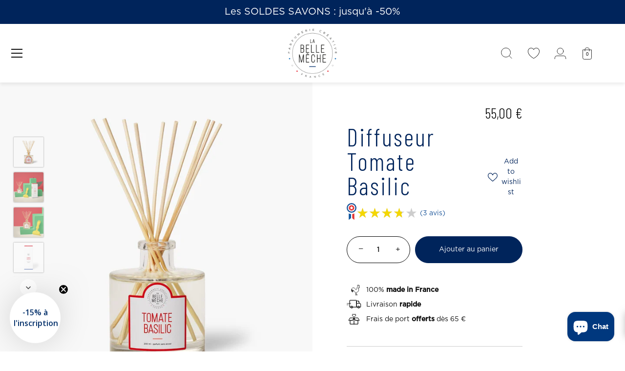

--- FILE ---
content_type: text/html; charset=utf-8
request_url: https://www.labellemeche.com/collections/tous-les-produits/products/diffuseur-tomate-basilic
body_size: 52535
content:
<!doctype html>
<html class="no-js" lang="fr">
<head>
<script>
  window.Coyaka = window.Coyaka || {};
  window.Coyaka.cart = {"note":null,"attributes":{},"original_total_price":0,"total_price":0,"total_discount":0,"total_weight":0.0,"item_count":0,"items":[],"requires_shipping":false,"currency":"EUR","items_subtotal_price":0,"cart_level_discount_applications":[],"checkout_charge_amount":0};
  window.Coyaka.settings = {"col_text":"#111111","col_headings":"#00245b","col_links":"#111111","col_page_bg":"#ffffff","col_stars":"#eeaf2e","col_head_links":"#111111","col_head_links_alt":"#ffffff","col_head_nav_bg":"#ffffff","col_head_links_active":"#111111","col_head_featured":"#dd6666","col_head_announcement_bar_bg":"#00245b","col_head_announcement_text":"#ffffff","col_btn":"#ffffff","col_btn_bg":"#00245b","coll_col_sale_text":"#00245b","coll_col_sale":"rgba(0,0,0,0)","coll_col_sold_text":"#00245b","coll_col_sold":"#dd6666","coll_col_background":"","image_overlay_text":"#ffffff","image_overlay_bg":"#111111","image_overlay_opacity":0,"alt_bg_col":"#ffffff","alt_bg_text_col":"#111111","popup_text":"#464654","popup_background":"#fdfcfc","footer_text":"#111111","footer_background":"#f8f8f8","prod_thumb_shape":"natural","prod_hover_effect":"image","enable_reviews":false,"show_product_block_reviews":false,"show_sale_label":true,"show_sold_out_label":true,"prod_label_layout":"marquee_on_hover","swatch_enabled":true,"swatch_option_name":"Couleur","swatch_images":true,"collection_thumb_shape":"square","collection_image_position":"center center","collection_hover_effect":"","collection_show_product_count":false,"type_base_font":{"error":"json not allowed for this object"},"type_heading_font":{"error":"json not allowed for this object"},"type_nav_font":{"error":"json not allowed for this object"},"type_logo_font":{"error":"json not allowed for this object"},"font_size_base_int":15,"font_size_nav_int":30,"font_size_nav_sub_int":18,"buttons_style":"normal","buttons_shape":"rounded","social_twitter_url":"","social_facebook_url":"https:\/\/www.facebook.com\/labellemeche","social_pinterest_url":"https:\/\/www.pinterest.fr\/labellemeche","social_vimeo_url":"","social_youtube_url":"","social_instagram_url":"https:\/\/www.instagram.com\/labellemeche\/","social_custom_icon":"\/\/www.labellemeche.com\/cdn\/shop\/files\/TikTok-noir.png?v=1646413497","social_custom_url":"https:\/\/www.tiktok.com\/@labellemeche_","favicon":"\/\/www.labellemeche.com\/cdn\/shop\/files\/la-belle-meche-favicon_5a01364a-bb3e-44bb-b5a5-905375bb73eb.png?v=1613466267","animation_enabled_desktop":false,"animation_parallax_prod_image":false,"checkout_logo_image":"\/\/www.labellemeche.com\/cdn\/shop\/files\/la-belle-meche-logo_2020-quadri.png?v=1613543070","checkout_logo_position":"center","checkout_logo_size":"large","checkout_body_background_image":null,"checkout_body_background_color":"#ffffff","checkout_input_background_color_mode":"white","checkout_sidebar_background_color":"#fbf7f5","checkout_heading_font":"-apple-system, BlinkMacSystemFont, 'Segoe UI', Roboto, Helvetica, Arial, sans-serif, 'Apple Color Emoji', 'Segoe UI Emoji', 'Segoe UI Symbol'","checkout_body_font":"-apple-system, BlinkMacSystemFont, 'Segoe UI', Roboto, Helvetica, Arial, sans-serif, 'Apple Color Emoji', 'Segoe UI Emoji', 'Segoe UI Symbol'","checkout_accent_color":"#197bbd","checkout_button_color":"#00245b","checkout_error_color":"#e32c2b","col_mod_bg":"#e3a7a6","use_mod_bg_op":false,"col_content_bg":"#ffffff","use_content_bg_trans":false,"col_nav_prim":"#ffffff","col_nav_sec":"#ffffff","col_select_bg":"#ffffff","col_select_txt":"#000000","prod_label_col":"#ecb1b0","bg_image_method":"fill","show_product_reviews":false,"buttons_shadow":false,"customer_layout":"customer_area"};
  window.Coyaka.upsellProgressBar = window.Coyaka.upsellProgressBar || {};
  window.Coyaka.money_format = '{{amount_with_comma_separator}} €';
  window.Coyaka.money_with_currency_format = '{{amount_with_comma_separator}} EUR €';
  window.Coyaka.upsellProgressBar = {"status":true,"renders":[{"component":{"marginTop":"50","marginRight":"-2","marginBottom":"20","marginLeft":"0","backgroundColor":"transparent"},"header":{"show":true,"fontSize":"16","color":"","marginBottom":"8"},"bar":{"barColor":"#002e69","backgroundColor":"#e3e3e3","borderColor":"#e3e3e3","borderWidth":"3","borderRadius":"10","height":"10"},"goalText":{"showText":true,"fontSize":"11","bold":false,"color":"","marginBottom":"0"},"price":{"fontSize":"16","color":"","bold":true,"marginBottom":"20"},"marker":{"width":"3","height":"7","color":"#cecece","radius":"4","decal":"3"},"goals":[{"showImage":true,"imageSize":"50","marginBottom":"0"},{"showImage":true,"imageSize":"70","marginBottom":"0"}],"progressAmount":{"show":false,"color":"","fontSize":"11","bold":false,"marginTop":"2"}}],"config":{"unit":"price"},"goals":[{"name":"Livraison offerte * ","description":"Plus que <strong>{amount}</strong> pour profiter de la livraison offerte","price":6500,"image":"https://cdn.shopify.com/s/files/1/0507/7372/1288/files/la-belle-meche-livraison-europeenne.png?v=1612876033"},{"name":"","description":"Plus que <strong>{amount}</strong> pour obtenir votre Testeur Lessive","price":9000,"image":"","variantId":"","handle":""}]};
</script>



<script type="text/javascript" src="https://edge.personalizer.io/storefront/2.0.0/js/shopify/storefront.min.js?key=6tmd0-isc1hk0ksc3c1tj4c7kj-tbri4&shop=la-bellemeche.myshopify.com"></script>
<script>
window.LimeSpot = window.LimeSpot === undefined ? {} : LimeSpot;
LimeSpot.PageInfo = { Type: "Product", ReferenceIdentifier: "6183424032968"};

LimeSpot.StoreInfo = { Theme: "Showcase" };


LimeSpot.CartItems = [];
</script>





<!-- Google Tag Manager -->
<script>(function(w,d,s,l,i){w[l]=w[l]||[];w[l].push({'gtm.start':
new Date().getTime(),event:'gtm.js'});var f=d.getElementsByTagName(s)[0],
j=d.createElement(s),dl=l!='dataLayer'?'&l='+l:'';j.async=true;j.src=
'https://www.googletagmanager.com/gtm.js?id='+i+dl;f.parentNode.insertBefore(j,f);
})(window,document,'script','dataLayer','GTM-W9649S6');</script>
<!-- End Google Tag Manager -->
<!-- TAGinstall START -->
<script>
(function(w) {  var first = document.getElementsByTagName('script')[0];  var script = document.createElement('script');  script.async = true;  script.src = 'https://gtm.taginstall.com/sites/8f3f9ad2725a01906b6ac855ecb99b1ec5df099841b5395aad18931addea7296/gtm-data-layer.js';  script.addEventListener ("load", function() {  function start() {    var allProducts = [];  var shopCurrency = 'EUR';  var collectionTitle = 'Tous les produits';    var customer = {  customerType: 'guest'  };    var pageType = 'Product Page';  var searchPerformed = false;  if (!w.__TAGinstall) {  console.error('Unable to initialize Easy Tag - GTM & Data Layer.');  return;  }  w.__TAGinstall.init({  shopCurrency, allProducts, collectionTitle, searchPerformed, pageType, customer  });     var product = {  "title":"Diffuseur Tomate Basilic",  "id":6183424032968,  "handle":"diffuseur-tomate-basilic",  "price":5500,  "image":"//www.labellemeche.com/cdn/shop/products/diffuseur-tomate-basilic-709319_medium.jpg?v=1744997472",  "vendor":"La Belle Mèche","variants": [{  "id": 37894763905224,  "title": "Default Title",  "sku": "LBM-D-008",  "price": 5500,  "compare_at_price": 0,  }]  };  w.__TAGinstall.onProductPage({  product, collectionTitle, shopCurrency, ShopifyAnalytics  });    };  if (w.__TAGinstall && w.__TAGinstall.boot) {  w.__TAGinstall.boot(start);  }  }, false);  first.parentNode.insertBefore(script, first); })(window);  
</script>
<!-- TAGinstall END -->



  <!-- Showcase 4.0.7 -->

  <link rel="preload" href="//www.labellemeche.com/cdn/shop/t/6/assets/styles.css?v=108363688888855848221763735547" as="style">
  <link href="https://fonts.googleapis.com/css2?family=Barlow+Condensed:wght@200;300;500;600;700&family=Montserrat:wght@300;400;500;700&display=swap" rel="stylesheet">
  <meta charset="utf-8" />
<meta name="viewport" content="width=device-width,initial-scale=1.0" />
<meta http-equiv="X-UA-Compatible" content="IE=edge">

<link rel="preconnect" href="https://cdn.shopify.com" crossorigin>
<link rel="preconnect" href="https://fonts.shopify.com" crossorigin>
<link rel="preconnect" href="https://monorail-edge.shopifysvc.com"><link rel="preload" as="font" href="//www.labellemeche.com/cdn/fonts/figtree/figtree_n7.2fd9bfe01586148e644724096c9d75e8c7a90e55.woff2" type="font/woff2" crossorigin>
<link rel="preload" as="font" href="//www.labellemeche.com/cdn/fonts/figtree/figtree_n5.3b6b7df38aa5986536945796e1f947445832047c.woff2" type="font/woff2" crossorigin>
<link rel="preload" as="font" href="//www.labellemeche.com/cdn/fonts/figtree/figtree_n4.3c0838aba1701047e60be6a99a1b0a40ce9b8419.woff2" type="font/woff2" crossorigin>
<link rel="preload" as="font" href="//www.labellemeche.com/cdn/fonts/figtree/figtree_n4.3c0838aba1701047e60be6a99a1b0a40ce9b8419.woff2" type="font/woff2" crossorigin><link rel="preload" as="font" href="//www.labellemeche.com/cdn/fonts/figtree/figtree_n7.2fd9bfe01586148e644724096c9d75e8c7a90e55.woff2" type="font/woff2" crossorigin><link rel="preload" as="font" href="//www.labellemeche.com/cdn/fonts/figtree/figtree_i5.969396f679a62854cf82dbf67acc5721e41351f0.woff2" type="font/woff2" crossorigin><link rel="preload" as="font" href="//www.labellemeche.com/cdn/fonts/figtree/figtree_i7.06add7096a6f2ab742e09ec7e498115904eda1fe.woff2" type="font/woff2" crossorigin><link rel="preload" href="//www.labellemeche.com/cdn/shop/t/6/assets/vendor.js?v=26564483382332717901609233364" as="script">
<link rel="preload" href="//www.labellemeche.com/cdn/shop/t/6/assets/theme.js?v=168676191294749059981615804468" as="script"><link rel="canonical" href="https://www.labellemeche.com/products/diffuseur-tomate-basilic" /><link rel="shortcut icon" href="//www.labellemeche.com/cdn/shop/files/la-belle-meche-favicon_5a01364a-bb3e-44bb-b5a5-905375bb73eb.png?v=1613466267" type="image/png" /><meta name="description" content="Diffuseur de parfum 3 mois. Parfum Tomate Basilic, des notes fraiches adoucie par des notes de figue. Diffuseur en tiges de rotin naturel et parfum sans alcool">
<link rel="preload" as="font" href="//www.labellemeche.com/cdn/fonts/figtree/figtree_n5.3b6b7df38aa5986536945796e1f947445832047c.woff2" type="font/woff2" crossorigin><link rel="preload" as="font" href="//www.labellemeche.com/cdn/fonts/figtree/figtree_n6.9d1ea52bb49a0a86cfd1b0383d00f83d3fcc14de.woff2" type="font/woff2" crossorigin><meta name="theme-color" content="#00245b">
  <meta name="facebook-domain-verification" content="hiuxurjpt1x97tsqppl1afr53m4w4z" />

  <title>
    Diffuseur de parfum à tiges Tomate Basilic - 3 mois de parfum &ndash; La Belle Mèche
  </title>

  


<meta property="og:site_name" content="La Belle Mèche">
<meta property="og:url" content="https://www.labellemeche.com/products/diffuseur-tomate-basilic">
<meta property="og:title" content="Diffuseur Tomate Basilic">
<meta property="og:type" content="product">
<meta property="og:description" content="Diffuseur de parfum 3 mois. Parfum Tomate Basilic, des notes fraiches adoucie par des notes de figue. Diffuseur en tiges de rotin naturel et parfum sans alcool">

  <meta property="og:price:amount" content="55,00">
  <meta property="og:price:currency" content="EUR">

<meta property="og:image" content="http://www.labellemeche.com/cdn/shop/products/diffuseur-tomate-basilic-709319_1200x1200.jpg?v=1744997472">
      <meta property="og:image:width" content="1500">
      <meta property="og:image:height" content="1500">
    <meta property="og:image" content="http://www.labellemeche.com/cdn/shop/products/diffuseur-tomate-basilic-594413_1200x1200.jpg?v=1744997473">
      <meta property="og:image:width" content="1500">
      <meta property="og:image:height" content="1500">
    <meta property="og:image" content="http://www.labellemeche.com/cdn/shop/products/diffuseur-tomate-basilic-405270_1200x1200.jpg?v=1744997474">
      <meta property="og:image:width" content="1500">
      <meta property="og:image:height" content="1500">
    
<meta property="og:image:secure_url" content="https://www.labellemeche.com/cdn/shop/products/diffuseur-tomate-basilic-709319_1200x1200.jpg?v=1744997472"><meta property="og:image:secure_url" content="https://www.labellemeche.com/cdn/shop/products/diffuseur-tomate-basilic-594413_1200x1200.jpg?v=1744997473"><meta property="og:image:secure_url" content="https://www.labellemeche.com/cdn/shop/products/diffuseur-tomate-basilic-405270_1200x1200.jpg?v=1744997474">


<meta name="twitter:card" content="summary_large_image">
<meta name="twitter:title" content="Diffuseur Tomate Basilic">
<meta name="twitter:description" content="Diffuseur de parfum 3 mois. Parfum Tomate Basilic, des notes fraiches adoucie par des notes de figue. Diffuseur en tiges de rotin naturel et parfum sans alcool">


  <link href="//www.labellemeche.com/cdn/shop/t/6/assets/styles.css?v=108363688888855848221763735547" rel="stylesheet" type="text/css" media="all" />
  <link href="//www.labellemeche.com/cdn/shop/t/6/assets/custom.scss?v=6995491049375557781640252010" rel="stylesheet" type="text/css" media="all" />
  

  <script>window.performance && window.performance.mark && window.performance.mark('shopify.content_for_header.start');</script><meta name="google-site-verification" content="pLn_xqkzvbSkedzhJbn1wCgwLGUlDTDuF0SRul6NGZU">
<meta id="shopify-digital-wallet" name="shopify-digital-wallet" content="/50773721288/digital_wallets/dialog">
<meta name="shopify-checkout-api-token" content="d4e1a50f8318341a14e86f20afcae399">
<meta id="in-context-paypal-metadata" data-shop-id="50773721288" data-venmo-supported="false" data-environment="production" data-locale="fr_FR" data-paypal-v4="true" data-currency="EUR">
<link rel="alternate" type="application/json+oembed" href="https://www.labellemeche.com/products/diffuseur-tomate-basilic.oembed">
<script async="async" src="/checkouts/internal/preloads.js?locale=fr-FR"></script>
<script id="shopify-features" type="application/json">{"accessToken":"d4e1a50f8318341a14e86f20afcae399","betas":["rich-media-storefront-analytics"],"domain":"www.labellemeche.com","predictiveSearch":true,"shopId":50773721288,"locale":"fr"}</script>
<script>var Shopify = Shopify || {};
Shopify.shop = "la-bellemeche.myshopify.com";
Shopify.locale = "fr";
Shopify.currency = {"active":"EUR","rate":"1.0"};
Shopify.country = "FR";
Shopify.theme = {"name":"Showcase","id":117027307720,"schema_name":"Showcase","schema_version":"4.0.7","theme_store_id":677,"role":"main"};
Shopify.theme.handle = "null";
Shopify.theme.style = {"id":null,"handle":null};
Shopify.cdnHost = "www.labellemeche.com/cdn";
Shopify.routes = Shopify.routes || {};
Shopify.routes.root = "/";</script>
<script type="module">!function(o){(o.Shopify=o.Shopify||{}).modules=!0}(window);</script>
<script>!function(o){function n(){var o=[];function n(){o.push(Array.prototype.slice.apply(arguments))}return n.q=o,n}var t=o.Shopify=o.Shopify||{};t.loadFeatures=n(),t.autoloadFeatures=n()}(window);</script>
<script id="shop-js-analytics" type="application/json">{"pageType":"product"}</script>
<script defer="defer" async type="module" src="//www.labellemeche.com/cdn/shopifycloud/shop-js/modules/v2/client.init-shop-cart-sync_INwxTpsh.fr.esm.js"></script>
<script defer="defer" async type="module" src="//www.labellemeche.com/cdn/shopifycloud/shop-js/modules/v2/chunk.common_YNAa1F1g.esm.js"></script>
<script type="module">
  await import("//www.labellemeche.com/cdn/shopifycloud/shop-js/modules/v2/client.init-shop-cart-sync_INwxTpsh.fr.esm.js");
await import("//www.labellemeche.com/cdn/shopifycloud/shop-js/modules/v2/chunk.common_YNAa1F1g.esm.js");

  window.Shopify.SignInWithShop?.initShopCartSync?.({"fedCMEnabled":true,"windoidEnabled":true});

</script>
<script>(function() {
  var isLoaded = false;
  function asyncLoad() {
    if (isLoaded) return;
    isLoaded = true;
    var urls = ["https:\/\/tabs.stationmade.com\/registered-scripts\/tabs-by-station.js?shop=la-bellemeche.myshopify.com","https:\/\/cdn.weglot.com\/weglot_script_tag.js?shop=la-bellemeche.myshopify.com","https:\/\/d1564fddzjmdj5.cloudfront.net\/initializercolissimo.js?app_name=happycolissimo\u0026cloud=d1564fddzjmdj5.cloudfront.net\u0026shop=la-bellemeche.myshopify.com","https:\/\/shopwebapp.dpd.fr\/shopify\/js\/dpd_maps.js?shop=la-bellemeche.myshopify.com","https:\/\/edge.personalizer.io\/storefront\/2.0.0\/js\/shopify\/storefront.min.js?key=ycya4-eqa1xl0wd3ogf1dob4of7q-pvjux\u0026shop=la-bellemeche.myshopify.com"];
    for (var i = 0; i < urls.length; i++) {
      var s = document.createElement('script');
      s.type = 'text/javascript';
      s.async = true;
      s.src = urls[i];
      var x = document.getElementsByTagName('script')[0];
      x.parentNode.insertBefore(s, x);
    }
  };
  if(window.attachEvent) {
    window.attachEvent('onload', asyncLoad);
  } else {
    window.addEventListener('load', asyncLoad, false);
  }
})();</script>
<script id="__st">var __st={"a":50773721288,"offset":3600,"reqid":"1fe3c139-5f79-46a0-ac52-f96d64448659-1768991730","pageurl":"www.labellemeche.com\/collections\/tous-les-produits\/products\/diffuseur-tomate-basilic","u":"1e859e826c09","p":"product","rtyp":"product","rid":6183424032968};</script>
<script>window.ShopifyPaypalV4VisibilityTracking = true;</script>
<script id="captcha-bootstrap">!function(){'use strict';const t='contact',e='account',n='new_comment',o=[[t,t],['blogs',n],['comments',n],[t,'customer']],c=[[e,'customer_login'],[e,'guest_login'],[e,'recover_customer_password'],[e,'create_customer']],r=t=>t.map((([t,e])=>`form[action*='/${t}']:not([data-nocaptcha='true']) input[name='form_type'][value='${e}']`)).join(','),a=t=>()=>t?[...document.querySelectorAll(t)].map((t=>t.form)):[];function s(){const t=[...o],e=r(t);return a(e)}const i='password',u='form_key',d=['recaptcha-v3-token','g-recaptcha-response','h-captcha-response',i],f=()=>{try{return window.sessionStorage}catch{return}},m='__shopify_v',_=t=>t.elements[u];function p(t,e,n=!1){try{const o=window.sessionStorage,c=JSON.parse(o.getItem(e)),{data:r}=function(t){const{data:e,action:n}=t;return t[m]||n?{data:e,action:n}:{data:t,action:n}}(c);for(const[e,n]of Object.entries(r))t.elements[e]&&(t.elements[e].value=n);n&&o.removeItem(e)}catch(o){console.error('form repopulation failed',{error:o})}}const l='form_type',E='cptcha';function T(t){t.dataset[E]=!0}const w=window,h=w.document,L='Shopify',v='ce_forms',y='captcha';let A=!1;((t,e)=>{const n=(g='f06e6c50-85a8-45c8-87d0-21a2b65856fe',I='https://cdn.shopify.com/shopifycloud/storefront-forms-hcaptcha/ce_storefront_forms_captcha_hcaptcha.v1.5.2.iife.js',D={infoText:'Protégé par hCaptcha',privacyText:'Confidentialité',termsText:'Conditions'},(t,e,n)=>{const o=w[L][v],c=o.bindForm;if(c)return c(t,g,e,D).then(n);var r;o.q.push([[t,g,e,D],n]),r=I,A||(h.body.append(Object.assign(h.createElement('script'),{id:'captcha-provider',async:!0,src:r})),A=!0)});var g,I,D;w[L]=w[L]||{},w[L][v]=w[L][v]||{},w[L][v].q=[],w[L][y]=w[L][y]||{},w[L][y].protect=function(t,e){n(t,void 0,e),T(t)},Object.freeze(w[L][y]),function(t,e,n,w,h,L){const[v,y,A,g]=function(t,e,n){const i=e?o:[],u=t?c:[],d=[...i,...u],f=r(d),m=r(i),_=r(d.filter((([t,e])=>n.includes(e))));return[a(f),a(m),a(_),s()]}(w,h,L),I=t=>{const e=t.target;return e instanceof HTMLFormElement?e:e&&e.form},D=t=>v().includes(t);t.addEventListener('submit',(t=>{const e=I(t);if(!e)return;const n=D(e)&&!e.dataset.hcaptchaBound&&!e.dataset.recaptchaBound,o=_(e),c=g().includes(e)&&(!o||!o.value);(n||c)&&t.preventDefault(),c&&!n&&(function(t){try{if(!f())return;!function(t){const e=f();if(!e)return;const n=_(t);if(!n)return;const o=n.value;o&&e.removeItem(o)}(t);const e=Array.from(Array(32),(()=>Math.random().toString(36)[2])).join('');!function(t,e){_(t)||t.append(Object.assign(document.createElement('input'),{type:'hidden',name:u})),t.elements[u].value=e}(t,e),function(t,e){const n=f();if(!n)return;const o=[...t.querySelectorAll(`input[type='${i}']`)].map((({name:t})=>t)),c=[...d,...o],r={};for(const[a,s]of new FormData(t).entries())c.includes(a)||(r[a]=s);n.setItem(e,JSON.stringify({[m]:1,action:t.action,data:r}))}(t,e)}catch(e){console.error('failed to persist form',e)}}(e),e.submit())}));const S=(t,e)=>{t&&!t.dataset[E]&&(n(t,e.some((e=>e===t))),T(t))};for(const o of['focusin','change'])t.addEventListener(o,(t=>{const e=I(t);D(e)&&S(e,y())}));const B=e.get('form_key'),M=e.get(l),P=B&&M;t.addEventListener('DOMContentLoaded',(()=>{const t=y();if(P)for(const e of t)e.elements[l].value===M&&p(e,B);[...new Set([...A(),...v().filter((t=>'true'===t.dataset.shopifyCaptcha))])].forEach((e=>S(e,t)))}))}(h,new URLSearchParams(w.location.search),n,t,e,['guest_login'])})(!0,!0)}();</script>
<script integrity="sha256-4kQ18oKyAcykRKYeNunJcIwy7WH5gtpwJnB7kiuLZ1E=" data-source-attribution="shopify.loadfeatures" defer="defer" src="//www.labellemeche.com/cdn/shopifycloud/storefront/assets/storefront/load_feature-a0a9edcb.js" crossorigin="anonymous"></script>
<script data-source-attribution="shopify.dynamic_checkout.dynamic.init">var Shopify=Shopify||{};Shopify.PaymentButton=Shopify.PaymentButton||{isStorefrontPortableWallets:!0,init:function(){window.Shopify.PaymentButton.init=function(){};var t=document.createElement("script");t.src="https://www.labellemeche.com/cdn/shopifycloud/portable-wallets/latest/portable-wallets.fr.js",t.type="module",document.head.appendChild(t)}};
</script>
<script data-source-attribution="shopify.dynamic_checkout.buyer_consent">
  function portableWalletsHideBuyerConsent(e){var t=document.getElementById("shopify-buyer-consent"),n=document.getElementById("shopify-subscription-policy-button");t&&n&&(t.classList.add("hidden"),t.setAttribute("aria-hidden","true"),n.removeEventListener("click",e))}function portableWalletsShowBuyerConsent(e){var t=document.getElementById("shopify-buyer-consent"),n=document.getElementById("shopify-subscription-policy-button");t&&n&&(t.classList.remove("hidden"),t.removeAttribute("aria-hidden"),n.addEventListener("click",e))}window.Shopify?.PaymentButton&&(window.Shopify.PaymentButton.hideBuyerConsent=portableWalletsHideBuyerConsent,window.Shopify.PaymentButton.showBuyerConsent=portableWalletsShowBuyerConsent);
</script>
<script data-source-attribution="shopify.dynamic_checkout.cart.bootstrap">document.addEventListener("DOMContentLoaded",(function(){function t(){return document.querySelector("shopify-accelerated-checkout-cart, shopify-accelerated-checkout")}if(t())Shopify.PaymentButton.init();else{new MutationObserver((function(e,n){t()&&(Shopify.PaymentButton.init(),n.disconnect())})).observe(document.body,{childList:!0,subtree:!0})}}));
</script>
<script id='scb4127' type='text/javascript' async='' src='https://www.labellemeche.com/cdn/shopifycloud/privacy-banner/storefront-banner.js'></script><link id="shopify-accelerated-checkout-styles" rel="stylesheet" media="screen" href="https://www.labellemeche.com/cdn/shopifycloud/portable-wallets/latest/accelerated-checkout-backwards-compat.css" crossorigin="anonymous">
<style id="shopify-accelerated-checkout-cart">
        #shopify-buyer-consent {
  margin-top: 1em;
  display: inline-block;
  width: 100%;
}

#shopify-buyer-consent.hidden {
  display: none;
}

#shopify-subscription-policy-button {
  background: none;
  border: none;
  padding: 0;
  text-decoration: underline;
  font-size: inherit;
  cursor: pointer;
}

#shopify-subscription-policy-button::before {
  box-shadow: none;
}

      </style>

<script>window.performance && window.performance.mark && window.performance.mark('shopify.content_for_header.end');</script>

  <script>
    document.documentElement.className = document.documentElement.className.replace('no-js', '');
    window.theme = window.theme || {};
    theme.money_format = "{{amount_with_comma_separator}} €";
    theme.money_container = '.theme-money';
    theme.strings = {
      previous: "Précédent",
      next: "Suivant",
      close: "Fermer",
      addressError: "Erreur lors de la recherche de cette adresse",
      addressNoResults: "Aucun résultat pour cette adresse",
      addressQueryLimit: "Vous avez dépassé la limite d'utilisation de l'API Google. Envisagez de passer à un \u003ca href=\"https:\/\/developers.google.com\/maps\/premium\/usage-limits\"\u003e forfait Premium \u003c\/a\u003e.",
      authError: "Un problème est survenu lors de l\u0026#39;authentification de votre clé API Google Maps.",
      back: "Arrière",
      cartConfirmation: "Vous devez accepter les termes et conditions avant de continuer.",
      loadMore: "Voir plus",
      infiniteScrollNoMore: "Plus de résultats",
      priceNonExistent: "Indisponible",
      buttonDefault: "Ajouter au panier",
      buttonNoStock: "Victime de son succès",
      buttonNoVariant: "Indisponible",
      variantNoStock: "Victime de son succès",
      unitPriceSeparator: "\/",
      colorBoxPrevious: "Précédent",
      colorBoxNext: "Suivant",
      colorBoxClose: "Fermer",
      navigateHome: "Accueil",
      productAddingToCart: "Ajouter",
      productAddedToCart: "Ajoutée au panier",
      popupWasAdded: "a été ajouté à votre panier",
      popupCheckout: "Paiement",
      popupContinueShopping: "Continuer les achats",
      onlyXLeft: "[[ quantity ]] en stock",
      priceSoldOut: "Epuisé",
      loading: "Chargement...",
      viewCart: "Voir le panier",
      page: "Page {{ page }}",
      imageSlider: "Image slider",
    };
    theme.routes = {
      search_url: '/search',
      cart_url: '/cart',
      cart_add_url: '/cart/add',
      checkout: '/checkout'
    };
    theme.settings = {
      productImageParallax: false,
      animationEnabledDesktop: false,
      animationEnabledMobile: false
    };

    theme.checkViewportFillers = function(){
      var toggleState = false;
      var elPageContent = document.getElementById('page-content');
      if(elPageContent) {
        var elOverlapSection = elPageContent.querySelector('.header-overlap-section');
        if (elOverlapSection) {
          var padding = parseInt(getComputedStyle(elPageContent).getPropertyValue('padding-top'));
          toggleState = ((Math.round(elOverlapSection.offsetTop) - padding) === 0);
        }
      }
      if(toggleState) {
        document.getElementsByTagName('body')[0].classList.add('header-section-overlap');
      } else {
        document.getElementsByTagName('body')[0].classList.remove('header-section-overlap');
      }
    };

    theme.assessAltLogo = function(){
      var elsOverlappers = document.querySelectorAll('.needs-alt-logo');
      var useAltLogo = false;
      if(elsOverlappers.length) {
        var elSiteControlInner = document.querySelector('#site-control .site-control__inner');
        var headerMid = elSiteControlInner.offsetTop + elSiteControlInner.offsetParent.offsetTop + elSiteControlInner.offsetHeight / 2;
        Array.prototype.forEach.call(elsOverlappers, function(el, i){
          var thisTop = el.getBoundingClientRect().top + document.body.scrollTop;
          var thisBottom = thisTop + el.offsetHeight;
          if(headerMid > thisTop && headerMid < thisBottom) {
            useAltLogo = true;
            return false;
          }
        });
      }
      if(useAltLogo) {
        document.getElementsByTagName('body')[0].classList.add('use-alt-logo');
      } else {
        document.getElementsByTagName('body')[0].classList.remove('use-alt-logo');
      }
    };
  </script>

<!--Gem_Page_Header_Script-->
    


<!--End_Gem_Page_Header_Script-->


<link rel="alternate" hreflang="fr" href="https://www.labellemeche.com/products/diffuseur-tomate-basilic">

<link rel="alternate" hreflang="en" href="https://en.labellemeche.com/collections/tous-les-produits/products/diffuseur-tomate-basilic">
<!--Start Weglot Script-->
<script src="//cdn.weglot.com/weglot.min.js"></script>
<script id="has-script-tags">Weglot.initialize({ api_key:"wg_2d3390a13e9689de4ec7b7b752743e745" });</script>
<!--End Weglot Script-->


<script>
	var Globo = Globo || {};
    Globo.FormBuilder = Globo.FormBuilder || {}
    Globo.FormBuilder.url = "https://form.globosoftware.net"
    Globo.FormBuilder.shop = {
        settings : {
            reCaptcha : {
                siteKey : ''
            },
            hideWaterMark : false
        },
        pricing:{
            features:{
                fileUpload : 30,
                removeCopyright : true
            }
        }
    }
    Globo.FormBuilder.forms = []

        Globo.FormBuilder.page = {
        title : document.title,
        href : window.location.href
    }
</script>

<script type="text/template" id="globo-formbuilder-dynamicCSS">

	.globo-form-app{
    max-width: {{configs.appearance.width}}px;
    width: -webkit-fill-available;
    background-color:#FFF;
    {% if configs.appearance.background == 'color' %}
    background-color: {{configs.appearance.backgroundColor}};
    {% endif %}
    {% if configs.appearance.background == 'image' %}
    background-image : url('{{configs.appearance.backgroundImage}}');
    background-position: center {{configs.appearance.backgroundImageAlignment}};;
    background-repeat:no-repeat;
    background-size: cover;
    {% endif %}
}

.globo-form-app .globo-heading{
    color: {{configs.appearance.headingColor}}
}
.globo-form-app .globo-description,
.globo-form-app .header .globo-description{
    color: {{configs.appearance.descriptionColor}}
}
.globo-form-app .globo-label,
.globo-form-app .globo-form-control label.globo-label,
.globo-form-app .globo-form-control label.globo-label span.label-content{
    color: {{configs.appearance.labelColor}}
}
.globo-form-app .globo-form-control .help-text.globo-description{
    color: {{configs.appearance.descriptionColor}}
}
.globo-form-app .globo-form-control .checkbox-wrapper .globo-option,
.globo-form-app .globo-form-control .radio-wrapper .globo-option
{
    color: {{configs.appearance.optionColor}}
}
.globo-form-app .footer{
    text-align:{{configs.footer.submitAlignment}};
}
.globo-form-app .footer button{
    border:1px solid {{configs.appearance.mainColor}};
    {% if configs.footer.submitFullWidth %}
        width:100%;
    {% endif %}
}
.globo-form-app .footer button.submit,
.globo-form-app .footer button.action.loading .spinner{
    background-color: {{configs.appearance.mainColor}};
    color : {{ configs.appearance.mainColor | idealTextColor }};
}
.globo-form-app .globo-form-control .star-rating>fieldset:not(:checked)>label:before {
    content: url('data:image/svg+xml; utf8, <svg aria-hidden="true" focusable="false" data-prefix="far" data-icon="star" class="svg-inline--fa fa-star fa-w-18" role="img" xmlns="http://www.w3.org/2000/svg" viewBox="0 0 576 512"><path fill="{{configs.appearance.mainColor | encodeHexColor }}" d="M528.1 171.5L382 150.2 316.7 17.8c-11.7-23.6-45.6-23.9-57.4 0L194 150.2 47.9 171.5c-26.2 3.8-36.7 36.1-17.7 54.6l105.7 103-25 145.5c-4.5 26.3 23.2 46 46.4 33.7L288 439.6l130.7 68.7c23.2 12.2 50.9-7.4 46.4-33.7l-25-145.5 105.7-103c19-18.5 8.5-50.8-17.7-54.6zM388.6 312.3l23.7 138.4L288 385.4l-124.3 65.3 23.7-138.4-100.6-98 139-20.2 62.2-126 62.2 126 139 20.2-100.6 98z"></path></svg>');
}
.globo-form-app .globo-form-control .star-rating>fieldset>input:checked ~ label:before {
    content: url('data:image/svg+xml; utf8, <svg aria-hidden="true" focusable="false" data-prefix="fas" data-icon="star" class="svg-inline--fa fa-star fa-w-18" role="img" xmlns="http://www.w3.org/2000/svg" viewBox="0 0 576 512"><path fill="{{configs.appearance.mainColor | encodeHexColor }}" d="M259.3 17.8L194 150.2 47.9 171.5c-26.2 3.8-36.7 36.1-17.7 54.6l105.7 103-25 145.5c-4.5 26.3 23.2 46 46.4 33.7L288 439.6l130.7 68.7c23.2 12.2 50.9-7.4 46.4-33.7l-25-145.5 105.7-103c19-18.5 8.5-50.8-17.7-54.6L382 150.2 316.7 17.8c-11.7-23.6-45.6-23.9-57.4 0z"></path></svg>');
}
.globo-form-app .globo-form-control .star-rating>fieldset:not(:checked)>label:hover:before, .globo-form-app .globo-form-control .star-rating>fieldset:not(:checked)>label:hover ~ label:before{
    content : url('data:image/svg+xml; utf8, <svg aria-hidden="true" focusable="false" data-prefix="fas" data-icon="star" class="svg-inline--fa fa-star fa-w-18" role="img" xmlns="http://www.w3.org/2000/svg" viewBox="0 0 576 512"><path fill="{{configs.appearance.mainColor | encodeHexColor }}" d="M259.3 17.8L194 150.2 47.9 171.5c-26.2 3.8-36.7 36.1-17.7 54.6l105.7 103-25 145.5c-4.5 26.3 23.2 46 46.4 33.7L288 439.6l130.7 68.7c23.2 12.2 50.9-7.4 46.4-33.7l-25-145.5 105.7-103c19-18.5 8.5-50.8-17.7-54.6L382 150.2 316.7 17.8c-11.7-23.6-45.6-23.9-57.4 0z"></path></svg>')
}
.globo-form-app .globo-form-control .radio-wrapper .radio-input:checked ~ .radio-label:after {
    background: {{configs.appearance.mainColor}};
    background: radial-gradient({{configs.appearance.mainColor}} 40%, #fff 45%);
}
.globo-form-app .globo-form-control .checkbox-wrapper .checkbox-input:checked ~ .checkbox-label:before {
    border-color: {{configs.appearance.mainColor}};
    box-shadow: 0 4px 6px rgba(50,50,93,0.11), 0 1px 3px rgba(0,0,0,0.08);
    background-color: {{configs.appearance.mainColor}};
}
.globo-form-app .step.-completed .step__number,
.globo-form-app .line.-progress,
.globo-form-app .line.-start{
    background-color: {{configs.appearance.mainColor}};
}
.globo-form-app .checkmark__check,
.globo-form-app .checkmark__circle{
    stroke: {{configs.appearance.mainColor}};
}
.globo-form .floating-button{
    background-color: {{configs.appearance.mainColor}};
}
.globo-form-app .globo-form-control .checkbox-wrapper .checkbox-input ~ .checkbox-label:before,
.globo-form-app .globo-form-control .radio-wrapper .radio-input ~ .radio-label:after{
    border-color : {{configs.appearance.mainColor}};
}
.flatpickr-day.selected, .flatpickr-day.startRange, .flatpickr-day.endRange, .flatpickr-day.selected.inRange, .flatpickr-day.startRange.inRange, .flatpickr-day.endRange.inRange, .flatpickr-day.selected:focus, .flatpickr-day.startRange:focus, .flatpickr-day.endRange:focus, .flatpickr-day.selected:hover, .flatpickr-day.startRange:hover, .flatpickr-day.endRange:hover, .flatpickr-day.selected.prevMonthDay, .flatpickr-day.startRange.prevMonthDay, .flatpickr-day.endRange.prevMonthDay, .flatpickr-day.selected.nextMonthDay, .flatpickr-day.startRange.nextMonthDay, .flatpickr-day.endRange.nextMonthDay {
    background: {{configs.appearance.mainColor}};
    border-color: {{configs.appearance.mainColor}};
}

</script>
<script type="text/template" id="globo-formbuilder-template">

	<div class="globo-form {{configs.appearance.layout}}-form">
<style>{{ null | renderElement : dynamicCSS,configs }}</style>
<div class="globo-form-app {{configs.appearance.layout}}-layout">
    <form class="g-container" novalidate action="{{Globo.FormBuilder.url}}/api/front/form/{{formId}}/send" method="POST" enctype="multipart/form-data" data-id={{formId}}>
        {% if configs.header.active %}
        <div class="header">
            <h3 class="title globo-heading">{{configs.header.title}}</h3>
            {% if configs.header.description != '' and configs.header.description != '<p><br></p>' %}
            <div class="description globo-description">{{configs.header.description}}</div>
            {% endif %}
        </div>
        {% endif %}
        {% if configs.isStepByStepForm %}
            <div class="globo-formbuilder-wizard" data-id={{formId}}>
                <div class="wizard__content">
                    <header class="wizard__header">
                        <div class="wizard__steps">
                        <nav class="steps">
                            {% for element in configs.elements %}
                                <div class="step">
                                    <div class="step__content">
                                        <p class="step__number"></p>
                                        <svg class="checkmark" xmlns="http://www.w3.org/2000/svg" viewBox="0 0 52 52">
                                            <circle class="checkmark__circle" cx="26" cy="26" r="25" fill="none"/>
                                            <path class="checkmark__check" fill="none" d="M14.1 27.2l7.1 7.2 16.7-16.8"/>
                                        </svg>
                                        <div class="lines">
                                            {% if forloop.first == true %}
                                                <div class="line -start"></div>
                                            {% endif %}
                                            <div class="line -background">
                                            </div>
                                            <div class="line -progress">
                                            </div>
                                        </div>  
                                    </div>
                                </div>
                            {% endfor %}
                        </nav>
                        </div>
                    </header>
                    <div class="panels">
                        {% for element in configs.elements %}
                        <div class="panel" data-id={{formId}}>
                            {% if element.type != "group" %}
                                {{ element | renderElement : partialElement , configs }}
                            {% else %}
                                {% for el in element.elements %}
                                    {{ el | renderElement : partialElement , configs }}
                                {% endfor %}
                            {% endif %}
                            {% if forloop.last == true %}
                                {% if configs.reCaptcha.enable = true %}
                                    <div class="globo-form-control">
                                        <div class="globo-g-recaptcha" data-sitekey="{{Globo.FormBuilder.shop.settings.reCaptcha.siteKey}}"></div>
                                        <input type="hidden" name="reCaptcha" id="reCaptcha">
                                        <small class="messages"></small>
                                    </div>
                                {% endif %}
                            {% endif %}
                        </div>
                        {% endfor %}
                    </div>
                    {% if Globo.FormBuilder.shop.pricing.features.removeCopyright == false and Globo.FormBuilder.shop.settings.hideWaterMark == false %}
                    <p style="text-align: right;font-size:small;" >Made by <a target="_blank" rel="nofollow" href="https://apps.shopify.com/form-builder-contact-form">Powerful Contact Form Builder</a> </p>
                    {% endif %}
                    <div class="message error" data-other-error="{{configs.errorMessage.otherError}}">
                        <div class="content"></div>
                        <div class="dismiss" onclick="Globo.dismiss(this)">
                            <svg viewBox="0 0 20 20" class="" focusable="false" aria-hidden="true"><path d="M11.414 10l4.293-4.293a.999.999 0 1 0-1.414-1.414L10 8.586 5.707 4.293a.999.999 0 1 0-1.414 1.414L8.586 10l-4.293 4.293a.999.999 0 1 0 1.414 1.414L10 11.414l4.293 4.293a.997.997 0 0 0 1.414 0 .999.999 0 0 0 0-1.414L11.414 10z" fill-rule="evenodd"></path></svg>
                        </div>
                    </div>
                    {% unless configs.afterSubmit.message == "" %}
                    <div class="message success">
                        <div class="content">{{configs.afterSubmit.message}}</div>
                        <div class="dismiss" onclick="Globo.dismiss(this)">
                            <svg viewBox="0 0 20 20" class="" focusable="false" aria-hidden="true"><path d="M11.414 10l4.293-4.293a.999.999 0 1 0-1.414-1.414L10 8.586 5.707 4.293a.999.999 0 1 0-1.414 1.414L8.586 10l-4.293 4.293a.999.999 0 1 0 1.414 1.414L10 11.414l4.293 4.293a.997.997 0 0 0 1.414 0 .999.999 0 0 0 0-1.414L11.414 10z" fill-rule="evenodd"></path></svg>
                        </div>
                    </div>
                    {% endunless %}
                    <div class="footer wizard__footer">
                        {% if configs.footer.description != '' and configs.footer.description != '<p><br></p>' %}
                        <div class="description globo-description">{{configs.footer.description}}</div>
                        {% endif %}
                        <button type="button" class="action previous  {{configs.appearance.style}}-button">{{configs.footer.previousText}}</button>
                        <button type="button" class="action next submit {{configs.appearance.style}}-button" data-submitting-text="{{configs.footer.submittingText}}" data-submit-text='<span class="spinner"></span>{{configs.footer.submitText}}' data-next-text={{configs.footer.nextText}} ><span class="spinner"></span>{{configs.footer.nextText}}</button>
                        <h1 class="wizard__congrats-message"></h1>
                    </div>
                </div>
            </div>
        {% else %}
            <div class="content flex-wrap block-container" data-id={{formId}}>
                {% for element in configs.elements %}
                    {% if element.type != "group" %}
                        {{ element | renderElement : partialElement , configs }}
                    {% else %}
                        {% for el in element.elements %}
                            {{ el | renderElement : partialElement , configs }}
                        {% endfor %}
                    {% endif %}
                {% endfor %}
                {% if configs.reCaptcha.enable = true %}
                    <div class="globo-form-control">
                        <div class="globo-g-recaptcha" data-sitekey="{{Globo.FormBuilder.shop.settings.reCaptcha.siteKey}}"></div>
                        <input type="hidden" name="reCaptcha" id="reCaptcha">
                        <small class="messages"></small>
                    </div>
                {% endif %}
            </div>
            {% if Globo.FormBuilder.shop.pricing.features.removeCopyright == false and Globo.FormBuilder.shop.settings.hideWaterMark == false %}
            <p style="text-align: right;font-size:small;">Made by <a target="_blank" rel="nofollow" href="https://apps.shopify.com/form-builder-contact-form">Powerful Contact Form Builder</a> </p>
            {% endif %}
            <div class="message error" data-other-error="{{configs.errorMessage.otherError}}">
                <div class="content"></div>
                <div class="dismiss" onclick="Globo.dismiss(this)">
                    <svg viewBox="0 0 20 20" class="" focusable="false" aria-hidden="true"><path d="M11.414 10l4.293-4.293a.999.999 0 1 0-1.414-1.414L10 8.586 5.707 4.293a.999.999 0 1 0-1.414 1.414L8.586 10l-4.293 4.293a.999.999 0 1 0 1.414 1.414L10 11.414l4.293 4.293a.997.997 0 0 0 1.414 0 .999.999 0 0 0 0-1.414L11.414 10z" fill-rule="evenodd"></path></svg>
                </div>
            </div>
            {% unless configs.afterSubmit.message == "" %}
            <div class="message success">
                <div class="content">{{configs.afterSubmit.message}}</div>
                <div class="dismiss" onclick="Globo.dismiss(this)">
                    <svg viewBox="0 0 20 20" class="" focusable="false" aria-hidden="true"><path d="M11.414 10l4.293-4.293a.999.999 0 1 0-1.414-1.414L10 8.586 5.707 4.293a.999.999 0 1 0-1.414 1.414L8.586 10l-4.293 4.293a.999.999 0 1 0 1.414 1.414L10 11.414l4.293 4.293a.997.997 0 0 0 1.414 0 .999.999 0 0 0 0-1.414L11.414 10z" fill-rule="evenodd"></path></svg>
                </div>
            </div>
            {% endunless %}
            <div class="footer">
                {% if configs.footer.description != '' and configs.footer.description != '<p><br></p>' %}
                <div class="description globo-description">{{configs.footer.description}}</div>
                {% endif %}
                <button class="action submit {{configs.appearance.style}}-button"><span class="spinner"></span>{{configs.footer.submitText}}</button>
            </div>
        {% endif %}
        {% if Globo.FormBuilder.customer %}
            <input type="hidden" value="{{Globo.FormBuilder.customer.id}}" name="customer[id]">
            <input type="hidden" value="{{Globo.FormBuilder.customer.email}}" name="customer[email]"> 
            <input type="hidden" value="{{Globo.FormBuilder.customer.name}}" name="customer[name]">
        {% endif %}
        <input type="hidden" value="{{Globo.FormBuilder.page.title}}" name="page[title]">
        <input type="hidden" value="{{Globo.FormBuilder.page.href}}" name="page[href]"> 

        <input type="hidden" value="" name="_keyLabel">
    </form>
    {% unless configs.afterSubmit.message == "" %}
    <div class="message success">
        <div class="content">{{configs.afterSubmit.message}}</div>
        <div class="dismiss" onclick="Globo.dismiss(this)">
            <svg viewBox="0 0 20 20" class="" focusable="false" aria-hidden="true"><path d="M11.414 10l4.293-4.293a.999.999 0 1 0-1.414-1.414L10 8.586 5.707 4.293a.999.999 0 1 0-1.414 1.414L8.586 10l-4.293 4.293a.999.999 0 1 0 1.414 1.414L10 11.414l4.293 4.293a.997.997 0 0 0 1.414 0 .999.999 0 0 0 0-1.414L11.414 10z" fill-rule="evenodd"></path></svg>
        </div>
    </div>
    {% endunless %}
</div>
{% if configs.appearance.layout == 'float'  %}
{% if configs.appearance.floatingIcon != '' or configs.appearance.floatingText != '' %}
{% if configs.appearance.floatingText != '' and configs.appearance.floatingText != null %}
{% assign circle = '' %}
{% else %}
{% assign circle = 'circle' %}
{% endif %}
<div class="floating-button {{circle}} {{configs.appearance.position}}" onclick="Globo.FormBuilder.showFloatingForm(this)">
    <div class="fabLabel">
        {{configs.appearance.floatingIcon}}
        {{configs.appearance.floatingText}}
    </div>
</div>
{% endif %}
<div class="overlay" onclick="Globo.FormBuilder.hideFloatingForm(this)"></div>
{% endif %}
</div>

</script>
<script type="text/template" id="globo-formbuilder-element">

    {% assign columnWidth = element.columnWidth | parseInt %}
{% assign columnWidthClass = "layout-" | append : columnWidth | append : "-column" %}
{% assign attrInput = "" %}

{% if element.conditionalField && element.onlyShowIf && element.onlyShowIf != false %}
{% assign columnWidthClass = columnWidthClass | append : " conditional-field" %}
{% assign escapeConnectedValue = element[element.onlyShowIf] | escapeHtml %}
{% assign attrInput = "disabled='disabled'" %}
{% assign dataAttr = dataAttr | append : " data-connected-id='" | append : element.onlyShowIf | append : "'" %}
{% assign dataAttr = dataAttr | append : " data-connected-value='" | append : escapeConnectedValue | append : "'" %}
{% endif %}

{% case element.type %}
{% when "text" %}
<div class="globo-form-control {{columnWidthClass}}" {{dataAttr}}>
    <label for="{{element.id}}" class="{{configs.appearance.style}}-label globo-label"><span class="label-content">{{element.label}}</span>{% if element.required %}<span class="text-danger text-smaller"> *</span>{% endif %}</label>
    <input type="text" {{attrInput}} data-type="{{element.type}}" class="{{configs.appearance.style}}-input" id="{{element.id}}" name="{{element.id}}" placeholder="{{element.placeholder}}" {% if element.required %}presence{% endif %} >
    {% if element.description != '' %}
        <small class="help-text globo-description">{{element.description}}</small>
    {% endif %}
    <small class="messages"></small>
</div>
{% when "name" %}
<div class="globo-form-control {{columnWidthClass}}" {{dataAttr}}>
    <label for="{{element.id}}" class="{{configs.appearance.style}}-label globo-label"><span class="label-content">{{element.label}}</span>{% if element.required %}<span class="text-danger text-smaller"> *</span>{% endif %}</label>
    <input type="text" {{attrInput}} data-type="{{element.type}}" class="{{configs.appearance.style}}-input" id="{{element.id}}" name="{{element.id}}" placeholder="{{element.placeholder}}" {% if element.required %}presence{% endif %} >
    {% if element.description != '' %}
        <small class="help-text globo-description">{{element.description}}</small>
    {% endif %}
    <small class="messages"></small>
</div>
{% when "email" %}
<div class="globo-form-control {{columnWidthClass}}" {{dataAttr}}>
    <label for="{{element.id}}" class="{{configs.appearance.style}}-label globo-label"><span class="label-content">{{element.label}}</span>{% if element.required %}<span class="text-danger text-smaller"> *</span>{% endif %}</label>
    <input type="text" {{attrInput}} data-type="{{element.type}}" class="{{configs.appearance.style}}-input" id="{{element.id}}" name="{{element.id}}" placeholder="{{element.placeholder}}" {% if element.required %}presence{% endif %} >
    {% if element.description != '' %}
        <small class="help-text globo-description">{{element.description}}</small>
    {% endif %}
    <small class="messages"></small>
</div>
{% when "textarea" %}
<div class="globo-form-control {{columnWidthClass}}" {{dataAttr}}>
    <label for="{{element.id}}" class="{{configs.appearance.style}}-label globo-label"><span class="label-content">{{element.label}}</span>{% if element.required %}<span class="text-danger text-smaller"> *</span>{% endif %}</label>
    <textarea id="{{element.id}}" {{attrInput}} data-type="{{element.type}}" class="{{configs.appearance.style}}-input" rows="3" name="{{element.id}}" placeholder="{{element.placeholder}}" {% if element.required %}presence{% endif %} ></textarea>
    {% if element.description != '' %}
        <small class="help-text globo-description">{{element.description}}</small>
    {% endif %}
    <small class="messages"></small>
</div>
{% when "url" %}
<div class="globo-form-control {{columnWidthClass}}" {{dataAttr}}>
    <label for="{{element.id}}" class="{{configs.appearance.style}}-label globo-label"><span class="label-content">{{element.label}}</span>{% if element.required %}<span class="text-danger text-smaller"> *</span>{% endif %}</label>
    <input type="text" {{attrInput}} data-type="{{element.type}}" class="{{configs.appearance.style}}-input" id="{{element.id}}" name="{{element.id}}" placeholder="{{element.placeholder}}" {% if element.required %}presence{% endif %} >
    {% if element.description != '' %}
        <small class="help-text globo-description">{{element.description}}</small>
    {% endif %}
    <small class="messages"></small>
</div>
{% when "phone" %}
<div class="globo-form-control {{columnWidthClass}}" {{dataAttr}}>
    <label for="{{element.id}}" class="{{configs.appearance.style}}-label globo-label"><span class="label-content">{{element.label}}</span>{% if element.required %}<span class="text-danger text-smaller"> *</span>{% endif %}</label>
    <input type="text" {{attrInput}} data-type="{{element.type}}" class="{{configs.appearance.style}}-input" id="{{element.id}}" name="{{element.id}}" placeholder="{{element.placeholder}}" {% if element.required %}presence{% endif %} >
    {% if element.description != '' %}
        <small class="help-text globo-description">{{element.description}}</small>
    {% endif %}
    <small class="messages"></small>
</div>
{% when "number" %}
<div class="globo-form-control {{columnWidthClass}}" {{dataAttr}}>
    <label for="{{element.id}}" class="{{configs.appearance.style}}-label globo-label"><span class="label-content">{{element.label}}</span>{% if element.required %}<span class="text-danger text-smaller"> *</span>{% endif %}</label>
    <input type="number" {{attrInput}} class="{{configs.appearance.style}}-input" id="{{element.id}}" name="{{element.id}}" placeholder="{{element.placeholder}}" {% if element.required %}presence{% endif %} >
    {% if element.description != '' %}
        <small class="help-text globo-description">{{element.description}}</small>
    {% endif %}
    <small class="messages"></small>
</div>
{% when "password" %}
<div class="globo-form-control {{columnWidthClass}}" {{dataAttr}}>
    <label for="{{element.id}}" class="{{configs.appearance.style}}-label globo-label"><span class="label-content">{{element.label}}</span>{% if element.required %}<span class="text-danger text-smaller"> *</span>{% endif %}</label>
    <input type="password" data-type="{{element.type}}" {{attrInput}} class="{{configs.appearance.style}}-input" id="{{element.id}}" name="{{element.id}}" {% if element.validationRule %} data-validate-rule="{{element.validationRule}}" {% endif %} {% if element.validationRule == 'advancedValidateRule' %} data-advanced-validate-rule="{{element.advancedValidateRule}}" {% endif %} placeholder="{{element.placeholder}}" {% if element.required %}presence{% endif %} >
    {% if element.description != '' %}
        <small class="help-text globo-description">{{element.description}}</small>
    {% endif %}
    <small class="messages"></small>
</div>
{% if element.hasConfirm %}
    <div class="globo-form-control {{columnWidthClass}}" {{dataAttr}}>
        <label for="{{element.id}}Confirm" class="{{configs.appearance.style}}-label globo-label"><span class="label-content">{{element.labelConfirm}}</span>{% if element.required %}<span class="text-danger text-smaller"> *</span>{% endif %}</label>
        <input type="password" data-type="{{element.type}}" data-additional-type="confirm-{{element.type}}" data-connected-element="{{element.id}}" {% if element.validationRule %} data-validate-rule="{{element.validationRule}}" {% endif %} {% if element.validationRule == 'advancedValidateRule' %} data-advanced-validate-rule="{{element.advancedValidateRule}}" {% endif %}  {{attrInput}} class="{{configs.appearance.style}}-input" id="{{element.id}}Confirm" name="{{element.id}}Confirm" placeholder="{{element.placeholderConfirm}}" {% if element.required %}presence{% endif %} >
        {% if element.descriptionConfirm != '' %}
            <small class="help-text globo-description">{{element.descriptionConfirm}}</small>
        {% endif %}
        <small class="messages"></small>
    </div>
{% endif %}
{% when "datetime" %}
<div class="globo-form-control {{columnWidthClass}}" {{dataAttr}}>
    <label for="{{element.id}}" class="{{configs.appearance.style}}-label globo-label"><span class="label-content">{{element.label}}</span>{% if element.required %}<span class="text-danger text-smaller"> *</span>{% endif %}</label>
    <input 
        type="text" 
        {{attrInput}} 
        data-type="{{element.type}}" 
        class="{{configs.appearance.style}}-input" 
        id="{{element.id}}" 
        name="{{element.id}}" 
        placeholder="{{element.placeholder}}" 
        {% if element.required %}presence{% endif %} 
        data-format="{{element.format}}" 
        {% if element.otherLang %}
        data-locale="{{element.localization}}" 
        {% endif %} 
        dataDateFormat="{{element.date-format}}" 
        dataTimeFormat="{{element.time-format}}" 
        {% if element.format == 'date' and element.isLimitDate %}
            limitDateType="{{element.limitDateType}}"
            {% if element.limitDateSpecificEnabled %}
                limitDateSpecificDates="{{element.limitDateSpecificDates}}"
            {% endif %}
            {% if element.limitDateRangeEnabled %}
                limitDateRangeDates="{{element.limitDateRangeDates}}"
            {% endif %}
            {% if element.limitDateDOWEnabled %}
                limitDateDOWDates="{{element.limitDateDOWDates}}"
            {% endif %}
        {% endif %}
    >
    {% if element.description != '' %}
        <small class="help-text globo-description">{{element.description}}</small>
    {% endif %}
    <small class="messages"></small>
</div>
{% when "file" %}
<div class="globo-form-control {{columnWidthClass}}" {{dataAttr}}>
    <label for="{{element.id}}" class="{{configs.appearance.style}}-label globo-label"><span class="label-content">{{element.label}}</span>{% if element.required %}<span class="text-danger text-smaller"> *</span>{% endif %}</label>
    <input type="file" {{attrInput}} data-type="{{element.type}}" class="{{configs.appearance.style}}-input" id="{{element.id}}" {% if element.allowed-multiple %} multiple name="{{element.id}}[]" {% else %} name="{{element.id}}" {% endif %}
        placeholder="{{element.placeholder}}" {% if element.required %}presence{% endif %} data-allowed-extensions="{{element.allowed-extensions | join : ',' }}">
    {% if element.description != '' %}
        <small class="help-text globo-description">{{element.description}}</small>
    {% endif %}
    <small class="messages"></small>
</div>
{% when "checkbox" %}
<div class="globo-form-control {{columnWidthClass}}" {{dataAttr}}>
    <legend class="{{configs.appearance.style}}-label globo-label"><span class="label-content">{{element.label}}</span>{% if element.required %}<span class="text-danger text-smaller"> *</span>{% endif %}</legend>
    {% assign options = element.options | optionsToArray %}
    <ul>
        {% for option in options %}
            <li>
                <div class="checkbox-wrapper">
                    <input class="checkbox-input" {{attrInput}} id="{{element.id}}-{{option}}-{{uniqueId}}" type="checkbox" data-type="{{element.type}}" name="{{element.id}}[]" {% if element.required %}presence{% endif %} value="{{option}}">
                    <label class="checkbox-label globo-option" for="{{element.id}}-{{option}}-{{uniqueId}}">{{option}}</label>
                </div>
            </li>
            
        {% endfor %}
    </ul>
    {% if element.description != '' %}
        <small class="help-text globo-description">{{element.description}}</small>
    {% endif %}
    <small class="messages"></small>
</div>
{% when "radio" %}
<div class="globo-form-control {{columnWidthClass}}" {{dataAttr}}>
    <legend class="{{configs.appearance.style}}-label globo-label"><span class="label-content">{{element.label}}</span>{% if element.required %}<span class="text-danger text-smaller"> *</span>{% endif %}</legend>
    {% assign options = element.options | optionsToArray %}
    <ul>
        {% for option in options %}
        <li>
            <div class="radio-wrapper">
                <input class="radio-input" {{attrInput}} id="{{element.id}}-{{option}}-{{uniqueId}}" type="radio" data-type="{{element.type}}" name="{{element.id}}" {% if element.required %}presence{% endif %} value="{{option}}">
                <label class="radio-label globo-option" for="{{element.id}}-{{option}}-{{uniqueId}}">{{option}}</label>
            </div>
        </li>
        {% endfor %}
    </ul>
    {% if element.description != '' %}
        <small class="help-text globo-description">{{element.description}}</small>
    {% endif %}
    <small class="messages"></small>
</div>
{% when "select" %}
<div class="globo-form-control {{columnWidthClass}}" {{dataAttr}}>
    <label for="{{element.id}}" class="{{configs.appearance.style}}-label globo-label"><span class="label-content">{{element.label}}</span>{% if element.required %}<span class="text-danger text-smaller"> *</span>{% endif %}</label>
    {% assign options = element.options | optionsToArray %}
    <select name="{{element.id}}" {{attrInput}} id="{{element.id}}" class="{{configs.appearance.style}}-input" {% if element.required %}presence{% endif %}>
        <option selected="selected" value="" disabled="disabled">{{element.placeholder}}</option>
        {% for option in options %}
        <option value="{{option}}">{{option}}</option>
        {% endfor %}
    </select>
    {% if element.description != '' %}
        <small class="help-text globo-description">{{element.description}}</small>
    {% endif %}
    <small class="messages"></small>
</div>
{% when "country" %}
<div class="globo-form-control {{columnWidthClass}}" {{dataAttr}}>
    <label for="{{element.id}}" class="{{configs.appearance.style}}-label globo-label"><span class="label-content">{{element.label}}</span>{% if element.required %}<span class="text-danger text-smaller"> *</span>{% endif %}</label>
    {% assign options = element.options | optionsToArray %}
    <select name="{{element.id}}" {{attrInput}} id="{{element.id}}" class="{{configs.appearance.style}}-input" {% if element.required %}presence{% endif %}>
        <option selected="selected" value="" disabled="disabled">{{element.placeholder}}</option>
        {% for option in options %}
        <option value="{{option}}">{{option}}</option>
        {% endfor %}
    </select>
    {% if element.description != '' %}
        <small class="help-text globo-description">{{element.description}}</small>
    {% endif %}
    <small class="messages"></small>
</div>
{% when "heading" %}
<div class="globo-form-control {{columnWidthClass}}" {{dataAttr}}>
    <h3 class="heading-title globo-heading">{{element.heading}}</h3>
    <p class="heading-caption">{{element.caption}}</p>
</div>
{% when "paragraph" %}
<div class="globo-form-control {{columnWidthClass}}" {{dataAttr}}>
    <label for="{{element.id}}" class="{{configs.appearance.style}}-label"><span class="label-content">{{element.label}}</span></label>
    <div class="globo-paragraph">{{element.text}}</div>
</div>
{% when "rating-star" %}
<div class="globo-form-control {{columnWidthClass}}" {{dataAttr}}>
    <label for="{{element.id}}" class="{{configs.appearance.style}}-label globo-label"><span class="label-content">{{element.label}}</span>{% if element.required %}<span class="text-danger text-smaller"> *</span>{% endif %}</label>
    <div class="star-rating">
        <fieldset>
            <input type="radio" {{attrInput}} data-type="{{element.type}}" {% if element.required %}presence{% endif %} id="{{element.id}}-5-stars" name="{{element.id}}" value="5" /><label for="{{element.id}}-5-stars" title="5 Stars">5 stars</label>
            <input type="radio" {{attrInput}} data-type="{{element.type}}" {% if element.required %}presence{% endif %} id="{{element.id}}-4-stars" name="{{element.id}}" value="4" /><label for="{{element.id}}-4-stars" title="4 Stars">4 stars</label>
            <input type="radio" {{attrInput}} data-type="{{element.type}}" {% if element.required %}presence{% endif %} id="{{element.id}}-3-stars" name="{{element.id}}" value="3" /><label for="{{element.id}}-3-stars" title="3 Stars">3 stars</label>
            <input type="radio" {{attrInput}} data-type="{{element.type}}" {% if element.required %}presence{% endif %} id="{{element.id}}-2-stars" name="{{element.id}}" value="2" /><label for="{{element.id}}-2-stars" title="2 Stars">2 stars</label>
            <input type="radio" {{attrInput}} data-type="{{element.type}}" {% if element.required %}presence{% endif %} id="{{element.id}}-1-star" name="{{element.id}}" value="1" /><label for="{{element.id}}-1-star" title="1 Star">1 star</label>
        </fieldset>
    </div>
    {% if element.description != '' %}
        <small class="help-text globo-description">{{element.description}}</small>
    {% endif %}
    <small class="messages"></small>
</div>
{% when "devider" %}
<div class="globo-form-control {{columnWidthClass}}" {{dataAttr}} >
    <hr>
</div>
{% when "hidden" %}
<div class="globo-form-control {{columnWidthClass}}" {{dataAttr}} style="display: none;visibility: hidden;">
    <label for="{{element.id}}" class="{{configs.appearance.style}}-label"><span class="label-content">{{element.label}}</span>{% if element.required %}<span class="text-danger text-smaller"> *</span>{% endif %}</label>
    {% if element.dataType == 'fixed' %}
        <input type="hidden" data-type="{{element.dataType}}" id="{{element.id}}" name="{{element.id}}" value="{{element.fixedValue}}">
    {% else %}
        <input type="hidden" data-type="{{element.dataType}}" id="{{element.id}}" name="{{element.id}}" data-default-value="{{element.defaultValue}}" value="{{element.defaultValue}}" >
    {% endif %}
</div>
{% else %}

{% endcase %}

</script>
<link href="//www.labellemeche.com/cdn/shop/t/6/assets/globo.formbuilder.css?v=179250631008019707051612979562" rel="stylesheet" type="text/css" media="all" /><script src="//www.labellemeche.com/cdn/shop/t/6/assets/globo.formbuilder.data.33992.js?v=101893881574148190211613575588" defer ></script>
<script src="//www.labellemeche.com/cdn/shop/t/6/assets/globo.formbuilder.js?v=180239293757566922891612979563" defer ></script>
  <script charset="utf-8" src="//cl.avis-verifies.com/fr/cache/4/5/9/45912b12-4a30-5824-d125-b4304588f7d9/AWS/PRODUCT_API/tag.min.js"></script><script src="https://www.societe-des-avis-garantis.fr/wp-content/plugins/ag-core/widgets/JsWidget.js" type="text/javascript" defer></script>
<script>
  var urlcourante = document.location.href;
  console.log(urlcourante.substr(8, 2));
  urlcourante = urlcourante.substr(8, 2);
    if (urlcourante == "en") {
      var agSiteId="9451"; 
      } else {
        var agSiteId="9432"; 
      }
</script>


<script>
  
  window.onload = function () {
  jQuery.fn.cssImportant = function(name, value) {
	const $this = this;
	const applyStyles = (n, v) => {
		// Convert style name from camelCase to dashed-case.
		const dashedName = n.replace(/(.)([A-Z])(.)/g, (str, m1, upper, m2) => {
		  return m1 + "-" + upper.toLowerCase() + m2;
		}); 
		// Loop over each element in the selector and set the styles.
		$this.each(function(){
		  this.style.setProperty(dashedName, v, 'important');
		});
	  };
	  // If called with the first parameter that is an object,
	  // Loop over the entries in the object and apply those styles. 
	  if(jQuery.isPlainObject(name)){
		for(const [n, v] of Object.entries(name)){
		   applyStyles(n, v);
		}
	  } else {
		// Otherwise called with style name and value.
		applyStyles(name, value);
	  }
	  // This is required for making jQuery plugin calls chainable.
	  return $this;
	};
  function waitreport () {
  jQuery('.section-footer__newsletter-block').append($('.agJsWidget'));
  jQuery('.agJsWidget').cssImportant('width','136px');
  }
    setTimeout(waitreport, 2000);
  }
</script>
<style>
  .agJsWidget {
    position:inherit !important;
    width: 136px !important;
    margin-left: 0 !important;
  }
  #sag_b_cocarde {
    height: 146px !important;
  }
  @media (min-width: 768px) {
  .section-footer .section-footer__newsletter-block div:nth-child(4) .agJsWidget  {
      width: 136px !important;
  }
  }
</style>
 <script type="text/javascript">if(typeof window.hulkappsWishlist === 'undefined') {
        window.hulkappsWishlist = {};
        }
        window.hulkappsWishlist.baseURL = '/apps/advanced-wishlist/api';
        window.hulkappsWishlist.hasAppBlockSupport = '';
        </script>
<!-- BEGIN app block: shopify://apps/advanced-wishlist/blocks/app/330d9272-08ea-4193-b3e0-475a69fa65fa --><!-- BEGIN app snippet: variables --><script type="text/javascript">
    if(typeof window.hulkappsWishlist === 'undefined') {
        window.hulkappsWishlist = {};
    }
    window.hulkappsWishlist.customerID = null;
    window.hulkappsWishlist.customerName = null;
    window.hulkappsWishlist.domain = "la-bellemeche.myshopify.com";
    window.hulkappsWishlist.productJSON = {"id":6183424032968,"title":"Diffuseur Tomate Basilic","handle":"diffuseur-tomate-basilic","description":"\u003ch5 class=\"product-desc\"\u003e\u003cspan style=\"color: #ff2600;\"\u003eHerbacé, aromatique et Fruité\u003cbr\u003e\u003c\/span\u003e\u003c\/h5\u003e\n\u003cp\u003eCe diffuseur de \u003cspan class=\"font5\"\u003eparfum\u003c\/span\u003e\u003cspan class=\"font0\"\u003e rappelle les odeurs du potager de nos grands-mères par une chaude journée d’été. Des notes fraîches de feuilles de basilic mélangées à la tige verte de la tomate. Puis les notes de cassis et de figue en fond viennent adoucir cet intrigant diffuseur.\u003c\/span\u003e\u003c\/p\u003e\n\u003ch4\u003ePyramide olfactive\u003c\/h4\u003e\n\u003cp\u003e\u003cstrong\u003eTête\u003c\/strong\u003e : Vert de tomate, cassis et accord floral\u003cbr\u003e\u003cstrong\u003eCœur\u003c\/strong\u003e : Feuilles de basilic, figue et anis étoilé\u003cbr\u003e\u003cstrong\u003eFond\u003c\/strong\u003e : Géranium et clous de girofle\u003c\/p\u003e\n\u003ch4\u003eFiche technique\u003c\/h4\u003e\n\u003cp\u003e200 ml\u003c\/p\u003e\n\u003cp\u003eDurée d'utilisation de \u003cmeta charset=\"utf-8\"\u003e\u003cspan data-mce-fragment=\"1\"\u003e6\u003c\/span\u003e mois\u003c\/p\u003e\n\u003cp\u003eTiges en rotin naturel\u003c\/p\u003e\n\u003cp\u003eParfum élaboré avec un parfum de Grasse.\u003c\/p\u003e\n\u003cp\u003eBase sans alcool.\u003c\/p\u003e\n\u003ch4\u003eConseils d'utilisation\u003c\/h4\u003e\n\u003cp\u003eMettez l'ensemble des tiges dans le flacon ouvert ou une partie seulement si vous souhaitez moduler la diffusion. Tournez les tiges chaque semaine pour ré-embaumer la pièce. Le parfum se diffuse lentement jusqu'à complète évaporation. Pour petites ou moyennes surfaces.\u003c\/p\u003e\n\u003cp\u003eUne légère coloration peut apparaitre, elle est naturelle et normale.\u003c\/p\u003e\n\u003ch4\u003e\u003cspan mce-data-marked=\"1\"\u003ePlus d'informations\u003c\/span\u003e\u003c\/h4\u003e\n\u003cp\u003e\u003cspan mce-data-marked=\"1\"\u003eContient – Contains : linalool \/ beta-caryophyllene \/ hca \/ lilial \/ estragole \/ citronellol \/alphamethyl-3,4-methylenedioxyhydro cinnamic aldehyde \/ eugenol \/ allyl cyclohexyl propionate \/ geraniol. Peut produire une réaction allergique. Provoque une sévère irritation des yeux. Nocif pour les organismes aquatiques, entraîne des effets néfastes à long terme. Si l’irritation oculaire persiste : consulter un médecin.\u003c\/span\u003e\u003c\/p\u003e","published_at":"2021-01-20T15:21:02+01:00","created_at":"2021-01-20T15:21:02+01:00","vendor":"La Belle Mèche","type":"Accueil","tags":["100 made in france","200 ml","6 mois","Accueil : Sélection fête des pères","Accueil: Diffuseurs","Accueil: Diffuseurs à tiges","Accueil: Diffuseurs-1","Accueil: Espace Revendeurs","Accueil: Parfums pour le salon","Accueil: Sélection Fête des Mères","Accueil: Tous les produits","Aromatique","Aromatiques","bougie a offrir","bougie cire naturelle","bougie fait maison","bougie france","bougie naturelle","bougie naturelle parfumée","bougie parfum","bougie parfumée bio","bougie parfumée naturelle bio","bougie soja","bougies bio","bougies cire naturelle","bougies fait maison","bougies naturelles","bougies naturelles parfumées","bougies parfumées bio","bougies parfumées naturelles bio","bougies soja","bougies à offrir","cadeau bougie","cadeaux bougie","capilla","De 23 à 50 €","diffuseur","diffuseur capilla","Diffuseur de parfum","diffuseur naturel","diffuseur parfum","diffuseur parfumé","diffuseur rotin","diffuseur sans alcool","diffuseur à tige","diffuseur à tiges","diffuseurs","diffuseurs capilla","diffuseurs en rotin","diffuseurs naturelles","diffuseurs naturels","diffuseurs parfum","diffuseurs parfumé","diffuseurs parfumés","diffuseurs rotin","diffuseurs sans alcool","diffuseurs à tige","diffuseurs à tiges","eco friendly","entreprise made in france","fabrication française","fragrance","fragrance bougie","Fruité","L'oncle gourmet","la belle meche","La maman à 100 à l'heure","laredoute","Le maniaque de la propreté","Les incontournables","made in france","made in lyon","mif","nature\u0026decouvertes","parfum bougie","parfum pour bougie","parfum pour bougies","Pour la famille","Pour la maison","Pour les copains","production française","produit fabriqué en France","produit français","produits made in France","rotin","rotin naturel","slood","Toasty","Tomate Basilic","vente de bougie","Végétal"],"price":5500,"price_min":5500,"price_max":5500,"available":true,"price_varies":false,"compare_at_price":null,"compare_at_price_min":0,"compare_at_price_max":0,"compare_at_price_varies":false,"variants":[{"id":37894763905224,"title":"Default Title","option1":"Default Title","option2":null,"option3":null,"sku":"LBM-D-008","requires_shipping":true,"taxable":true,"featured_image":null,"available":true,"name":"Diffuseur Tomate Basilic","public_title":null,"options":["Default Title"],"price":5500,"weight":610,"compare_at_price":null,"inventory_management":"shopify","barcode":"3701209700049","requires_selling_plan":false,"selling_plan_allocations":[]}],"images":["\/\/www.labellemeche.com\/cdn\/shop\/products\/diffuseur-tomate-basilic-709319.jpg?v=1744997472","\/\/www.labellemeche.com\/cdn\/shop\/products\/diffuseur-tomate-basilic-594413.jpg?v=1744997473","\/\/www.labellemeche.com\/cdn\/shop\/products\/diffuseur-tomate-basilic-405270.jpg?v=1744997474","\/\/www.labellemeche.com\/cdn\/shop\/products\/diffuseur-tomate-basilic-901460.jpg?v=1744997474","\/\/www.labellemeche.com\/cdn\/shop\/products\/diffuseur-tomate-basilic-104765.jpg?v=1744997475"],"featured_image":"\/\/www.labellemeche.com\/cdn\/shop\/products\/diffuseur-tomate-basilic-709319.jpg?v=1744997472","options":["Title"],"media":[{"alt":"Diffuseur Tomate Basilic - La Belle Mèche","id":20168841068744,"position":1,"preview_image":{"aspect_ratio":1.0,"height":1500,"width":1500,"src":"\/\/www.labellemeche.com\/cdn\/shop\/products\/diffuseur-tomate-basilic-709319.jpg?v=1744997472"},"aspect_ratio":1.0,"height":1500,"media_type":"image","src":"\/\/www.labellemeche.com\/cdn\/shop\/products\/diffuseur-tomate-basilic-709319.jpg?v=1744997472","width":1500},{"alt":"Diffuseur Tomate Basilic - La Belle Mèche","id":15996730048712,"position":2,"preview_image":{"aspect_ratio":1.0,"height":1500,"width":1500,"src":"\/\/www.labellemeche.com\/cdn\/shop\/products\/diffuseur-tomate-basilic-594413.jpg?v=1744997473"},"aspect_ratio":1.0,"height":1500,"media_type":"image","src":"\/\/www.labellemeche.com\/cdn\/shop\/products\/diffuseur-tomate-basilic-594413.jpg?v=1744997473","width":1500},{"alt":"Diffuseur Tomate Basilic - La Belle Mèche","id":15996729983176,"position":3,"preview_image":{"aspect_ratio":1.0,"height":1500,"width":1500,"src":"\/\/www.labellemeche.com\/cdn\/shop\/products\/diffuseur-tomate-basilic-405270.jpg?v=1744997474"},"aspect_ratio":1.0,"height":1500,"media_type":"image","src":"\/\/www.labellemeche.com\/cdn\/shop\/products\/diffuseur-tomate-basilic-405270.jpg?v=1744997474","width":1500},{"alt":"Diffuseur Tomate Basilic - La Belle Mèche","id":20168841101512,"position":4,"preview_image":{"aspect_ratio":1.0,"height":1500,"width":1500,"src":"\/\/www.labellemeche.com\/cdn\/shop\/products\/diffuseur-tomate-basilic-901460.jpg?v=1744997474"},"aspect_ratio":1.0,"height":1500,"media_type":"image","src":"\/\/www.labellemeche.com\/cdn\/shop\/products\/diffuseur-tomate-basilic-901460.jpg?v=1744997474","width":1500},{"alt":"Diffuseur Tomate Basilic - La Belle Mèche","id":20168841134280,"position":5,"preview_image":{"aspect_ratio":1.0,"height":1500,"width":1500,"src":"\/\/www.labellemeche.com\/cdn\/shop\/products\/diffuseur-tomate-basilic-104765.jpg?v=1744997475"},"aspect_ratio":1.0,"height":1500,"media_type":"image","src":"\/\/www.labellemeche.com\/cdn\/shop\/products\/diffuseur-tomate-basilic-104765.jpg?v=1744997475","width":1500}],"requires_selling_plan":false,"selling_plan_groups":[],"content":"\u003ch5 class=\"product-desc\"\u003e\u003cspan style=\"color: #ff2600;\"\u003eHerbacé, aromatique et Fruité\u003cbr\u003e\u003c\/span\u003e\u003c\/h5\u003e\n\u003cp\u003eCe diffuseur de \u003cspan class=\"font5\"\u003eparfum\u003c\/span\u003e\u003cspan class=\"font0\"\u003e rappelle les odeurs du potager de nos grands-mères par une chaude journée d’été. Des notes fraîches de feuilles de basilic mélangées à la tige verte de la tomate. Puis les notes de cassis et de figue en fond viennent adoucir cet intrigant diffuseur.\u003c\/span\u003e\u003c\/p\u003e\n\u003ch4\u003ePyramide olfactive\u003c\/h4\u003e\n\u003cp\u003e\u003cstrong\u003eTête\u003c\/strong\u003e : Vert de tomate, cassis et accord floral\u003cbr\u003e\u003cstrong\u003eCœur\u003c\/strong\u003e : Feuilles de basilic, figue et anis étoilé\u003cbr\u003e\u003cstrong\u003eFond\u003c\/strong\u003e : Géranium et clous de girofle\u003c\/p\u003e\n\u003ch4\u003eFiche technique\u003c\/h4\u003e\n\u003cp\u003e200 ml\u003c\/p\u003e\n\u003cp\u003eDurée d'utilisation de \u003cmeta charset=\"utf-8\"\u003e\u003cspan data-mce-fragment=\"1\"\u003e6\u003c\/span\u003e mois\u003c\/p\u003e\n\u003cp\u003eTiges en rotin naturel\u003c\/p\u003e\n\u003cp\u003eParfum élaboré avec un parfum de Grasse.\u003c\/p\u003e\n\u003cp\u003eBase sans alcool.\u003c\/p\u003e\n\u003ch4\u003eConseils d'utilisation\u003c\/h4\u003e\n\u003cp\u003eMettez l'ensemble des tiges dans le flacon ouvert ou une partie seulement si vous souhaitez moduler la diffusion. Tournez les tiges chaque semaine pour ré-embaumer la pièce. Le parfum se diffuse lentement jusqu'à complète évaporation. Pour petites ou moyennes surfaces.\u003c\/p\u003e\n\u003cp\u003eUne légère coloration peut apparaitre, elle est naturelle et normale.\u003c\/p\u003e\n\u003ch4\u003e\u003cspan mce-data-marked=\"1\"\u003ePlus d'informations\u003c\/span\u003e\u003c\/h4\u003e\n\u003cp\u003e\u003cspan mce-data-marked=\"1\"\u003eContient – Contains : linalool \/ beta-caryophyllene \/ hca \/ lilial \/ estragole \/ citronellol \/alphamethyl-3,4-methylenedioxyhydro cinnamic aldehyde \/ eugenol \/ allyl cyclohexyl propionate \/ geraniol. Peut produire une réaction allergique. Provoque une sévère irritation des yeux. Nocif pour les organismes aquatiques, entraîne des effets néfastes à long terme. Si l’irritation oculaire persiste : consulter un médecin.\u003c\/span\u003e\u003c\/p\u003e"};
    window.hulkappsWishlist.selectedVariant = 37894763905224;
    window.hulkappsWishlist.buttonStyleSettings = {"view":"grid","position":"custom","theme_color":"#00245B","button_style":"style_1","button_border":0,"button_text_color":"#FFFFFF","button_border_color":"#00245B","button_border_radius":0,"button_background_color":"#00245B","button_left_right_vertical_space":16,"button_top_bottom_vertical_space":9,"share_button":"hide","button_icon_type":"default_icon","empty_set_custom_icon":null,"filled_set_custom_icon":null,"button_font_size":16,"button_font_weight":500,"hover_button_background_color":"#5c6ac4","hover_button_text_color":"#FFFFFF","hover_button_border_color":"#333","facebook":true,"pinterest":true,"twitter":true,"email":true,"set_icon":"set_1","modal_title":"Or Share Via","wl_floating_button":false,"floating_button_background_color":"#5c6ac4","floating_button_text_color":"#FFFFFF","floating_button_position":"bottom_right","floating_button_type":"icon","floating_button_font_size":14,"floating_button_font_weight":500,"floating_button_top_bottom_vertical_space":10,"floating_button_left_right_vertical_space":10,"hover_floating_button_background_color":"#5c6ac4","hover_floating_button_text_color":"#FFFFFF","hide_floating_button_mobile_version":false,"display_my_wishlist_as":"redirect","floating_my_wishlist_text":"My wishlist","floating_explore_more_products_button_text":"Explore more products","floating_close_button_text":"Close","show_icon_animation":true,"header_type":"header_menu","header_icon_position":"manual_header_icon","header_icon_selector":"a[href='\/cart']","header_icon_color":"#000","header_icon_size":16,"header_icon_weight":500,"icon_type":"outline","icon_size":16,"icon_fill_color":"#ffffff","icon_border_color":"#ffffff","icon_hover_color":"#5c6ac4","icon_background_type":"icon_no_background","icon_background_color":"#cccccc","selected_icon_fill_color":"#5c6ac4","selected_icon_border_color":"#5c6ac4","custom_wishlist_icon":false,"custom_wishlist_icon_right":true,"collection_icon_type":"outline","collection_icon_size":16,"collection_icon_fill_color":"#5c6ac4","collection_icon_border_color":"#5c6ac4","collection_icon_hover_color":"#f5f5f5","collection_icon_background_type":"icon_no_background","collection_icon_background_color":"#cccccc","collection_selected_icon_fill_color":"#5c6ac4","collection_selected_icon_border_color":"#5c6ac4","collection_count_layout":"beside_count","customize_product_icon":false,"customize_collection_icon":false,"collection_count_background_color":"#5c6ac4","collection_count_color":"#ffffff","individual_save_items_text_color":"#000000","individual_save_items_font_size":16,"individual_save_items_font_thickness":500,"save_for_later_type":"individual_button","global_button_bg_color":"#5c6ac4","global_button_text_color":"#ffffff","global_button_border_color":"#5c6ac4","global_button_border_width":0,"global_button_font_size":16,"global_button_font_thickness":500,"global_button_border_radius":0,"global_button_horizontal_space":7,"global_button_vertical_space":10};
    window.hulkappsWishlist.generalSettings = {"frontend_enabled":true,"is_guest_enabled":false,"can_share_wishlist":false,"facebook_pixel_code":null,"has_multiple_wishlist":false,"public_wishlist_count":"hide","can_subscribe_wishlist":false,"delete_on_move_to_wishlist":true,"google_conversion_tracking_code":null,"collection_wishlist_count":"hide","save_for_later_status":false,"zapier_integration":false,"shopify_flow_integration":false,"klaviyo":{"status":false,"public_key":"","private_key":"","out_of_stock":false},"product_compact_numbers":false,"product_page_tooltip":true,"tooltip_message":"This item has been wishlisted","tooltip_time_message":"time(s)","collection_compact_numbers":false,"display_zero_counter":false,"wishlist_header_count":"hide","css_style":null,"stay_WL_page_after_add_cart":true,"is_my_wishlist_custom_title":false,"my_wishlist_custom_title":"My Wishlist","app_proxy_prefix":"apps","app_proxy_path":"advanced-wishlist","account_page_link":true,"button_layout":"simple_button","wl_account_page_link":true,"product_click_option":"show_product_details","header_count_background_color":"#5C6AC4","header_count_color":"#FFFFFF","per_page":12,"wishlist_view":"both","price_color":"#3d4246","date_color":"#69727b","price_font_size":14,"header_font_size":26,"pd_name_font_size":14,"login_message_font_size":26,"date_format":"d F Y","customer_consent":false,"show_variant_picker":true,"delete_old_wishlist":false,"delete_wishlist_after_days":7,"remove_share_wl_items":false,"google_sheet_integration":false,"wishlist_products_google_sheet_key":"","save_later_items_google_sheet_key":""};
    window.hulkappsWishlist.languageSettings = {"fr":{"popup":{"title":"Abonnez-vous et recevez une alerte sur votre liste de souhaits","subscribe_message":"Nous vous informerons des événements tels que Stock faible, baisse de prix ou rappel général afin que vous ne manquiez pas la transaction"},"button":{"delete":"Effacer","move_to_cart":"Passer au panier","out_of_stock":"Rupture de stock","save_for_later":"Garder pour plus tard","after_move_to_cart":"Products added to cart.","save_all_for_later":"Save all for later","save_all_for_later_excluded_products":"All products, except {product-title} have been successfully added to your wishlist.","log_in":"Login","add_product":"Return to shop","previous":"Previous","next":"Next","delete_yes":"Yes","delete_no":"No"},"wishlist":{"my":"Ma Wishlist","choose":"Choisir la wishlist","create":"Créer une nouvelle Wishlist","placeholder":"Ex. Watch"},"subscribe":{"button_text":"Souscrire","input_field":"Voir les détails du produit","input_field_text":"Enter your email"},"date_label":"Ajouté le","button_text":"Ajouter à la Wishlist","heading_text":"Ajouter à la wishlist","action_button":{"share":"Partager","subscribe":"Souscrire","subscribed":"Abonné","my_account":"My account","account_page":"My wishlist","quick_add":"QUICK ADD","email":"Email","help_text":"Learn more","save_button_text":"Save","load_more":"Load more"},"error_message":{"wishlist":"Liste de souhaits introuvable!","product_detail":"Détails du produit introuvables!","max_wishlist_limit":"Limite maximale d'articles de la liste de souhaits dépassée!","can_subscribe_wishlist":"Impossible de s'abonner à la liste de souhaits! Veuillez contacter le propriétaire de votre magasin!","product_variant_detail":"Détails de la variante du produit introuvables!","wishlist_already_use":"Wishlist name already in use! Please use a different name.","subscribe_empty_email":"Please enter a email address!","subscribe_invalid_email":"Please enter a valid email address!"},"success_message":{"without_login":"L'article a été temporairement ajouté à la liste de souhaits. Veuillez \u003ca href=\"\/account\"\u003e vous connecter \u003c\/a\u003e pour l'enregistrer définitivement","for_login_users":"L'article a bien été ajouté à la liste de souhaits, \u003ca href=\"\/apps\/advanced-wishlist\"\u003e Afficher ma liste de souhaits \u003c\/a\u003e","for_item_removed":"L'article a bien été supprimé de votre liste de souhaits","for_guest_login_disabled":"Veuillez \u003ca href=\"\/account\"\u003e vous connecter \u003c\/a\u003e pour ajouter cet article à votre liste de souhaits","wishlist_create":"Wishlist created successfully!","wishlist_update":"Wishlist updated successfully!","wishlist_move":"Wishlist moved successfully!","subscribe":"Subscribed to wishlist successfully!","for_update_login_users":"Product has been successfully updated in your wishlist, view \u003ca href='\/apps\/advanced-wishlist'\u003eMy Wishlist\u003c\/a\u003e.","for_wishlist_removed":"Wishlist deleted successfully!","without_login_latest":"{Product} has been temporarily added to your wishlist, please \u003ca href=\"\/account\"\u003elogin\u003c\/a\u003e to save it permanently.","for_login_users_latest":"{Product} has been successfully added to your wishlist, view \u003ca href='\/apps\/advanced-wishlist'\u003eMy Wishlist\u003c\/a\u003e.","for_update_login_users_latest":"{Product} has been successfully updated in your wishlist, view \u003ca href='\/apps\/advanced-wishlist'\u003eMy Wishlist\u003c\/a\u003e.","for_multiple_item_removed":"{Count} products has been successfully removed from your wishlist.","item_move_to_cart":"Product added to cart successfully!","variant_changed":"Product variant changed successfully!","variant_changed_latest":"{Product} variant has been successfully changed!","quantity_changed":"Product quantity changed successfully!","quantity_changed_latest":"{Product} quantity has been successfully changed!"},"success_button_text":"Ajouté à la Wishlist !","placeholder_searchbox":"Rechercher un élément","tooltip_text":"This item has been wishlisted (X) items","save_button_text":"Save","create_wishlist_button":"Save","unsubscribe_button":"Close","unsubscribe_title":"You have been unsubscribed","unsubscribe_content":"You will no longer receive emails about wishlist activities from this store.","shared_email":{"title":"Share List Via Email","send_button":"SHARE WISHLIST","subject":"{shopper_name} shared their wishlist!","body":"Hey there! Check out My Wishlist:","name":"Sender Name*","email":"Recipient’s Email*","subject_label":"Subject*","body_label":"Message*"},"no_data_found":"No data found!","placeholder__wishlistsearchbox":"Search wishlists","title":{"empty_wishlist":"Please add product to your wishlist to see them here.","login":"Login to see your wishlist!","guest_wishlist_title":"My wishlist","new_wishlist_text":"New wishlist","delete_wishlist_text":"Are you sure you want to delete this wishlist?","delete_bulk_product_text":"Are you sure you want to delete selected products?","delete_product_text":"Are you sure you want to delete this product?","move_bulk_wishlist_text":"Are you sure you want to move selected products to your cart?","move_wishlist_text":"Are you sure you want to move this item to your cart?","select_all_text":"Select All","move_to_cart_text":"Move to cart","delete_text":"Delete","featured_product":"You may also like","my_wishlist_custom_title":"My Wishlist"},"sidebar_widgets":{"floating_my_wishlist_text":"My wishlist","floating_explore_more_products_button_text":"Explore more products","floating_close_button_text":"Close"},"primary_language":true}};
</script>
<!-- END app snippet -->
<!-- BEGIN app snippet: global --><link href="//cdn.shopify.com/extensions/019b929d-e2af-7d1b-91b2-d8de00f7574f/app-extension-283/assets/hulkapps-wishlist-styles.css" rel="stylesheet" type="text/css" media="all" />
<script src="https://cdn.shopify.com/extensions/019b929d-e2af-7d1b-91b2-d8de00f7574f/app-extension-283/assets/hulkapps-wishlist-global.js" async></script>
<script src="https://cdn.shopify.com/extensions/019b929d-e2af-7d1b-91b2-d8de00f7574f/app-extension-283/assets/hulkapps-wishlist-modals.js" async></script>





<!-- END app snippet -->


<!-- END app block --><!-- BEGIN app block: shopify://apps/klaviyo-email-marketing-sms/blocks/klaviyo-onsite-embed/2632fe16-c075-4321-a88b-50b567f42507 -->












  <script async src="https://static.klaviyo.com/onsite/js/U8HrFE/klaviyo.js?company_id=U8HrFE"></script>
  <script>!function(){if(!window.klaviyo){window._klOnsite=window._klOnsite||[];try{window.klaviyo=new Proxy({},{get:function(n,i){return"push"===i?function(){var n;(n=window._klOnsite).push.apply(n,arguments)}:function(){for(var n=arguments.length,o=new Array(n),w=0;w<n;w++)o[w]=arguments[w];var t="function"==typeof o[o.length-1]?o.pop():void 0,e=new Promise((function(n){window._klOnsite.push([i].concat(o,[function(i){t&&t(i),n(i)}]))}));return e}}})}catch(n){window.klaviyo=window.klaviyo||[],window.klaviyo.push=function(){var n;(n=window._klOnsite).push.apply(n,arguments)}}}}();</script>

  
    <script id="viewed_product">
      if (item == null) {
        var _learnq = _learnq || [];

        var MetafieldReviews = null
        var MetafieldYotpoRating = null
        var MetafieldYotpoCount = null
        var MetafieldLooxRating = null
        var MetafieldLooxCount = null
        var okendoProduct = null
        var okendoProductReviewCount = null
        var okendoProductReviewAverageValue = null
        try {
          // The following fields are used for Customer Hub recently viewed in order to add reviews.
          // This information is not part of __kla_viewed. Instead, it is part of __kla_viewed_reviewed_items
          MetafieldReviews = {"avisgarantis":[{"idSAG":"3722125","idProduct":"6183424032968","review_rating":"5","review_text":"I really love this scent.  He is awesome.","reviewer_name":"Elena","lastname":"S.","date_time":"2022-06-18 11:00:39","review_status":"1","answer_text":"","answer_date_time":"0000-00-00 00:00:00","lang":"fr","idOrder":"0","order_date":"2022-05-14 13:28:43"},{"idSAG":"3722181","idProduct":"6183424032968","review_rating":"5","review_text":"parfum très agréable","reviewer_name":"Marie","lastname":"L.","date_time":"2022-01-13 13:51:46","review_status":"1","answer_text":"","answer_date_time":"0000-00-00 00:00:00","lang":"fr","idOrder":"0","order_date":"2022-01-02 16:00:58"},{"idSAG":"3722184","idProduct":"6183424032968","review_rating":"1","review_text":"A l’ouverture de la boîte,absence des tiges en rotin permettant la diffusion du parfum.\r Diffuseur inutilisable en l’état.","reviewer_name":"Monique","lastname":"D.","date_time":"2021-12-25 21:54:04","review_status":"1","answer_text":"","answer_date_time":"0000-00-00 00:00:00","lang":"fr","idOrder":"0","order_date":"2021-11-28 22:31:31"}]};
          MetafieldYotpoRating = null
          MetafieldYotpoCount = null
          MetafieldLooxRating = null
          MetafieldLooxCount = null

          okendoProduct = null
          // If the okendo metafield is not legacy, it will error, which then requires the new json formatted data
          if (okendoProduct && 'error' in okendoProduct) {
            okendoProduct = null
          }
          okendoProductReviewCount = okendoProduct ? okendoProduct.reviewCount : null
          okendoProductReviewAverageValue = okendoProduct ? okendoProduct.reviewAverageValue : null
        } catch (error) {
          console.error('Error in Klaviyo onsite reviews tracking:', error);
        }

        var item = {
          Name: "Diffuseur Tomate Basilic",
          ProductID: 6183424032968,
          Categories: ["all","Bleu Blanc Rouge Friday","Bougies fruitées","Bougies pour le salon","De 30€ à 65€","Diffuseurs de parfum","Idées cadeaux","L'oncle gourmet","La maman à 100 à l'heure","Le maniaque de la propreté","Les Incontournables","Les Parfumés","Nos meilleures ventes","Pour la maison","Pour quel usage ?","Sélection de Fête des Mères","Sélection Fête des Pères","Sélection à offrir aux amis","Sélection à offrir à la famille","Tous les produits"],
          ImageURL: "https://www.labellemeche.com/cdn/shop/products/diffuseur-tomate-basilic-709319_grande.jpg?v=1744997472",
          URL: "https://www.labellemeche.com/products/diffuseur-tomate-basilic",
          Brand: "La Belle Mèche",
          Price: "55,00 €",
          Value: "55,00",
          CompareAtPrice: "0,00 €"
        };
        _learnq.push(['track', 'Viewed Product', item]);
        _learnq.push(['trackViewedItem', {
          Title: item.Name,
          ItemId: item.ProductID,
          Categories: item.Categories,
          ImageUrl: item.ImageURL,
          Url: item.URL,
          Metadata: {
            Brand: item.Brand,
            Price: item.Price,
            Value: item.Value,
            CompareAtPrice: item.CompareAtPrice
          },
          metafields:{
            reviews: MetafieldReviews,
            yotpo:{
              rating: MetafieldYotpoRating,
              count: MetafieldYotpoCount,
            },
            loox:{
              rating: MetafieldLooxRating,
              count: MetafieldLooxCount,
            },
            okendo: {
              rating: okendoProductReviewAverageValue,
              count: okendoProductReviewCount,
            }
          }
        }]);
      }
    </script>
  




  <script>
    window.klaviyoReviewsProductDesignMode = false
  </script>







<!-- END app block --><!-- BEGIN app block: shopify://apps/rt-google-fonts-custom-fonts/blocks/app-embed/2caf2c68-0038-455e-b0b9-066a7c2ad923 --><link rel="preload" as="font" href="https://cdn.shopify.com/s/files/1/0507/7372/1288/t/6/assets/87cd0fa7b330c20f.otf?v=1681227952" type="font/otf" crossorigin><link rel="preload" as="font" href="https://cdn.shopify.com/s/files/1/0507/7372/1288/t/6/assets/07f8aa174096cf40.otf?v=1681227954" type="font/otf" crossorigin><style id="rafp-stylesheet">@font-face{
            font-family:"Font-1681224638146";
            src:url("https:\/\/cdn.shopify.com\/s\/files\/1\/0507\/7372\/1288\/t\/6\/assets\/87cd0fa7b330c20f.otf?v=1681227952");
            font-display:swap;
          }h1,h2,h3,h4,strong,b {font-family:"Font-1681224638146";}@font-face{
            font-family:"Font-1681224832545";
            src:url("https:\/\/cdn.shopify.com\/s\/files\/1\/0507\/7372\/1288\/t\/6\/assets\/07f8aa174096cf40.otf?v=1681227954");
            font-display:swap;
          }body,h4,h5,h6,p,li,a {font-family:"Font-1681224832545";}@media screen and (max-width: 749px) {h1,h2,h3,h4,strong,b {}body,h4,h5,h6,p,li,a {}}
    </style>
<!-- END app block --><script src="https://cdn.shopify.com/extensions/e8878072-2f6b-4e89-8082-94b04320908d/inbox-1254/assets/inbox-chat-loader.js" type="text/javascript" defer="defer"></script>
<script src="https://cdn.shopify.com/extensions/9829290c-2b6c-4517-a42f-0d6eacabb442/1.1.0/assets/font.js" type="text/javascript" defer="defer"></script>
<link href="https://cdn.shopify.com/extensions/9829290c-2b6c-4517-a42f-0d6eacabb442/1.1.0/assets/font.css" rel="stylesheet" type="text/css" media="all">
<link href="https://monorail-edge.shopifysvc.com" rel="dns-prefetch">
<script>(function(){if ("sendBeacon" in navigator && "performance" in window) {try {var session_token_from_headers = performance.getEntriesByType('navigation')[0].serverTiming.find(x => x.name == '_s').description;} catch {var session_token_from_headers = undefined;}var session_cookie_matches = document.cookie.match(/_shopify_s=([^;]*)/);var session_token_from_cookie = session_cookie_matches && session_cookie_matches.length === 2 ? session_cookie_matches[1] : "";var session_token = session_token_from_headers || session_token_from_cookie || "";function handle_abandonment_event(e) {var entries = performance.getEntries().filter(function(entry) {return /monorail-edge.shopifysvc.com/.test(entry.name);});if (!window.abandonment_tracked && entries.length === 0) {window.abandonment_tracked = true;var currentMs = Date.now();var navigation_start = performance.timing.navigationStart;var payload = {shop_id: 50773721288,url: window.location.href,navigation_start,duration: currentMs - navigation_start,session_token,page_type: "product"};window.navigator.sendBeacon("https://monorail-edge.shopifysvc.com/v1/produce", JSON.stringify({schema_id: "online_store_buyer_site_abandonment/1.1",payload: payload,metadata: {event_created_at_ms: currentMs,event_sent_at_ms: currentMs}}));}}window.addEventListener('pagehide', handle_abandonment_event);}}());</script>
<script id="web-pixels-manager-setup">(function e(e,d,r,n,o){if(void 0===o&&(o={}),!Boolean(null===(a=null===(i=window.Shopify)||void 0===i?void 0:i.analytics)||void 0===a?void 0:a.replayQueue)){var i,a;window.Shopify=window.Shopify||{};var t=window.Shopify;t.analytics=t.analytics||{};var s=t.analytics;s.replayQueue=[],s.publish=function(e,d,r){return s.replayQueue.push([e,d,r]),!0};try{self.performance.mark("wpm:start")}catch(e){}var l=function(){var e={modern:/Edge?\/(1{2}[4-9]|1[2-9]\d|[2-9]\d{2}|\d{4,})\.\d+(\.\d+|)|Firefox\/(1{2}[4-9]|1[2-9]\d|[2-9]\d{2}|\d{4,})\.\d+(\.\d+|)|Chrom(ium|e)\/(9{2}|\d{3,})\.\d+(\.\d+|)|(Maci|X1{2}).+ Version\/(15\.\d+|(1[6-9]|[2-9]\d|\d{3,})\.\d+)([,.]\d+|)( \(\w+\)|)( Mobile\/\w+|) Safari\/|Chrome.+OPR\/(9{2}|\d{3,})\.\d+\.\d+|(CPU[ +]OS|iPhone[ +]OS|CPU[ +]iPhone|CPU IPhone OS|CPU iPad OS)[ +]+(15[._]\d+|(1[6-9]|[2-9]\d|\d{3,})[._]\d+)([._]\d+|)|Android:?[ /-](13[3-9]|1[4-9]\d|[2-9]\d{2}|\d{4,})(\.\d+|)(\.\d+|)|Android.+Firefox\/(13[5-9]|1[4-9]\d|[2-9]\d{2}|\d{4,})\.\d+(\.\d+|)|Android.+Chrom(ium|e)\/(13[3-9]|1[4-9]\d|[2-9]\d{2}|\d{4,})\.\d+(\.\d+|)|SamsungBrowser\/([2-9]\d|\d{3,})\.\d+/,legacy:/Edge?\/(1[6-9]|[2-9]\d|\d{3,})\.\d+(\.\d+|)|Firefox\/(5[4-9]|[6-9]\d|\d{3,})\.\d+(\.\d+|)|Chrom(ium|e)\/(5[1-9]|[6-9]\d|\d{3,})\.\d+(\.\d+|)([\d.]+$|.*Safari\/(?![\d.]+ Edge\/[\d.]+$))|(Maci|X1{2}).+ Version\/(10\.\d+|(1[1-9]|[2-9]\d|\d{3,})\.\d+)([,.]\d+|)( \(\w+\)|)( Mobile\/\w+|) Safari\/|Chrome.+OPR\/(3[89]|[4-9]\d|\d{3,})\.\d+\.\d+|(CPU[ +]OS|iPhone[ +]OS|CPU[ +]iPhone|CPU IPhone OS|CPU iPad OS)[ +]+(10[._]\d+|(1[1-9]|[2-9]\d|\d{3,})[._]\d+)([._]\d+|)|Android:?[ /-](13[3-9]|1[4-9]\d|[2-9]\d{2}|\d{4,})(\.\d+|)(\.\d+|)|Mobile Safari.+OPR\/([89]\d|\d{3,})\.\d+\.\d+|Android.+Firefox\/(13[5-9]|1[4-9]\d|[2-9]\d{2}|\d{4,})\.\d+(\.\d+|)|Android.+Chrom(ium|e)\/(13[3-9]|1[4-9]\d|[2-9]\d{2}|\d{4,})\.\d+(\.\d+|)|Android.+(UC? ?Browser|UCWEB|U3)[ /]?(15\.([5-9]|\d{2,})|(1[6-9]|[2-9]\d|\d{3,})\.\d+)\.\d+|SamsungBrowser\/(5\.\d+|([6-9]|\d{2,})\.\d+)|Android.+MQ{2}Browser\/(14(\.(9|\d{2,})|)|(1[5-9]|[2-9]\d|\d{3,})(\.\d+|))(\.\d+|)|K[Aa][Ii]OS\/(3\.\d+|([4-9]|\d{2,})\.\d+)(\.\d+|)/},d=e.modern,r=e.legacy,n=navigator.userAgent;return n.match(d)?"modern":n.match(r)?"legacy":"unknown"}(),u="modern"===l?"modern":"legacy",c=(null!=n?n:{modern:"",legacy:""})[u],f=function(e){return[e.baseUrl,"/wpm","/b",e.hashVersion,"modern"===e.buildTarget?"m":"l",".js"].join("")}({baseUrl:d,hashVersion:r,buildTarget:u}),m=function(e){var d=e.version,r=e.bundleTarget,n=e.surface,o=e.pageUrl,i=e.monorailEndpoint;return{emit:function(e){var a=e.status,t=e.errorMsg,s=(new Date).getTime(),l=JSON.stringify({metadata:{event_sent_at_ms:s},events:[{schema_id:"web_pixels_manager_load/3.1",payload:{version:d,bundle_target:r,page_url:o,status:a,surface:n,error_msg:t},metadata:{event_created_at_ms:s}}]});if(!i)return console&&console.warn&&console.warn("[Web Pixels Manager] No Monorail endpoint provided, skipping logging."),!1;try{return self.navigator.sendBeacon.bind(self.navigator)(i,l)}catch(e){}var u=new XMLHttpRequest;try{return u.open("POST",i,!0),u.setRequestHeader("Content-Type","text/plain"),u.send(l),!0}catch(e){return console&&console.warn&&console.warn("[Web Pixels Manager] Got an unhandled error while logging to Monorail."),!1}}}}({version:r,bundleTarget:l,surface:e.surface,pageUrl:self.location.href,monorailEndpoint:e.monorailEndpoint});try{o.browserTarget=l,function(e){var d=e.src,r=e.async,n=void 0===r||r,o=e.onload,i=e.onerror,a=e.sri,t=e.scriptDataAttributes,s=void 0===t?{}:t,l=document.createElement("script"),u=document.querySelector("head"),c=document.querySelector("body");if(l.async=n,l.src=d,a&&(l.integrity=a,l.crossOrigin="anonymous"),s)for(var f in s)if(Object.prototype.hasOwnProperty.call(s,f))try{l.dataset[f]=s[f]}catch(e){}if(o&&l.addEventListener("load",o),i&&l.addEventListener("error",i),u)u.appendChild(l);else{if(!c)throw new Error("Did not find a head or body element to append the script");c.appendChild(l)}}({src:f,async:!0,onload:function(){if(!function(){var e,d;return Boolean(null===(d=null===(e=window.Shopify)||void 0===e?void 0:e.analytics)||void 0===d?void 0:d.initialized)}()){var d=window.webPixelsManager.init(e)||void 0;if(d){var r=window.Shopify.analytics;r.replayQueue.forEach((function(e){var r=e[0],n=e[1],o=e[2];d.publishCustomEvent(r,n,o)})),r.replayQueue=[],r.publish=d.publishCustomEvent,r.visitor=d.visitor,r.initialized=!0}}},onerror:function(){return m.emit({status:"failed",errorMsg:"".concat(f," has failed to load")})},sri:function(e){var d=/^sha384-[A-Za-z0-9+/=]+$/;return"string"==typeof e&&d.test(e)}(c)?c:"",scriptDataAttributes:o}),m.emit({status:"loading"})}catch(e){m.emit({status:"failed",errorMsg:(null==e?void 0:e.message)||"Unknown error"})}}})({shopId: 50773721288,storefrontBaseUrl: "https://www.labellemeche.com",extensionsBaseUrl: "https://extensions.shopifycdn.com/cdn/shopifycloud/web-pixels-manager",monorailEndpoint: "https://monorail-edge.shopifysvc.com/unstable/produce_batch",surface: "storefront-renderer",enabledBetaFlags: ["2dca8a86"],webPixelsConfigList: [{"id":"2724593998","configuration":"{\"accountID\":\"U8HrFE\",\"webPixelConfig\":\"eyJlbmFibGVBZGRlZFRvQ2FydEV2ZW50cyI6IHRydWV9\"}","eventPayloadVersion":"v1","runtimeContext":"STRICT","scriptVersion":"524f6c1ee37bacdca7657a665bdca589","type":"APP","apiClientId":123074,"privacyPurposes":["ANALYTICS","MARKETING"],"dataSharingAdjustments":{"protectedCustomerApprovalScopes":["read_customer_address","read_customer_email","read_customer_name","read_customer_personal_data","read_customer_phone"]}},{"id":"2156822862","configuration":"{\"subscriberKey\":\"detme-k1o0pdz3af1qf4uy7ad-xztmj\"}","eventPayloadVersion":"v1","runtimeContext":"STRICT","scriptVersion":"7f2756b79c173d049d70f9666ae55467","type":"APP","apiClientId":155369,"privacyPurposes":["ANALYTICS","PREFERENCES"],"dataSharingAdjustments":{"protectedCustomerApprovalScopes":["read_customer_address","read_customer_email","read_customer_name","read_customer_personal_data","read_customer_phone"]}},{"id":"1067057486","configuration":"{\"config\":\"{\\\"pixel_id\\\":\\\"G-QG918MB13P\\\",\\\"target_country\\\":\\\"FR\\\",\\\"gtag_events\\\":[{\\\"type\\\":\\\"begin_checkout\\\",\\\"action_label\\\":\\\"G-QG918MB13P\\\"},{\\\"type\\\":\\\"search\\\",\\\"action_label\\\":\\\"G-QG918MB13P\\\"},{\\\"type\\\":\\\"view_item\\\",\\\"action_label\\\":[\\\"G-QG918MB13P\\\",\\\"MC-3RLZGKQQZJ\\\"]},{\\\"type\\\":\\\"purchase\\\",\\\"action_label\\\":[\\\"G-QG918MB13P\\\",\\\"MC-3RLZGKQQZJ\\\"]},{\\\"type\\\":\\\"page_view\\\",\\\"action_label\\\":[\\\"G-QG918MB13P\\\",\\\"MC-3RLZGKQQZJ\\\"]},{\\\"type\\\":\\\"add_payment_info\\\",\\\"action_label\\\":\\\"G-QG918MB13P\\\"},{\\\"type\\\":\\\"add_to_cart\\\",\\\"action_label\\\":\\\"G-QG918MB13P\\\"}],\\\"enable_monitoring_mode\\\":false}\"}","eventPayloadVersion":"v1","runtimeContext":"OPEN","scriptVersion":"b2a88bafab3e21179ed38636efcd8a93","type":"APP","apiClientId":1780363,"privacyPurposes":[],"dataSharingAdjustments":{"protectedCustomerApprovalScopes":["read_customer_address","read_customer_email","read_customer_name","read_customer_personal_data","read_customer_phone"]}},{"id":"798556494","configuration":"{\"pixelCode\":\"C9Q37BO30TC6SLE08280\"}","eventPayloadVersion":"v1","runtimeContext":"STRICT","scriptVersion":"22e92c2ad45662f435e4801458fb78cc","type":"APP","apiClientId":4383523,"privacyPurposes":["ANALYTICS","MARKETING","SALE_OF_DATA"],"dataSharingAdjustments":{"protectedCustomerApprovalScopes":["read_customer_address","read_customer_email","read_customer_name","read_customer_personal_data","read_customer_phone"]}},{"id":"292782414","configuration":"{\"pixel_id\":\"528022281513829\",\"pixel_type\":\"facebook_pixel\",\"metaapp_system_user_token\":\"-\"}","eventPayloadVersion":"v1","runtimeContext":"OPEN","scriptVersion":"ca16bc87fe92b6042fbaa3acc2fbdaa6","type":"APP","apiClientId":2329312,"privacyPurposes":["ANALYTICS","MARKETING","SALE_OF_DATA"],"dataSharingAdjustments":{"protectedCustomerApprovalScopes":["read_customer_address","read_customer_email","read_customer_name","read_customer_personal_data","read_customer_phone"]}},{"id":"149782862","configuration":"{\"tagID\":\"2612382385443\"}","eventPayloadVersion":"v1","runtimeContext":"STRICT","scriptVersion":"18031546ee651571ed29edbe71a3550b","type":"APP","apiClientId":3009811,"privacyPurposes":["ANALYTICS","MARKETING","SALE_OF_DATA"],"dataSharingAdjustments":{"protectedCustomerApprovalScopes":["read_customer_address","read_customer_email","read_customer_name","read_customer_personal_data","read_customer_phone"]}},{"id":"shopify-app-pixel","configuration":"{}","eventPayloadVersion":"v1","runtimeContext":"STRICT","scriptVersion":"0450","apiClientId":"shopify-pixel","type":"APP","privacyPurposes":["ANALYTICS","MARKETING"]},{"id":"shopify-custom-pixel","eventPayloadVersion":"v1","runtimeContext":"LAX","scriptVersion":"0450","apiClientId":"shopify-pixel","type":"CUSTOM","privacyPurposes":["ANALYTICS","MARKETING"]}],isMerchantRequest: false,initData: {"shop":{"name":"La Belle Mèche","paymentSettings":{"currencyCode":"EUR"},"myshopifyDomain":"la-bellemeche.myshopify.com","countryCode":"FR","storefrontUrl":"https:\/\/www.labellemeche.com"},"customer":null,"cart":null,"checkout":null,"productVariants":[{"price":{"amount":55.0,"currencyCode":"EUR"},"product":{"title":"Diffuseur Tomate Basilic","vendor":"La Belle Mèche","id":"6183424032968","untranslatedTitle":"Diffuseur Tomate Basilic","url":"\/products\/diffuseur-tomate-basilic","type":"Accueil"},"id":"37894763905224","image":{"src":"\/\/www.labellemeche.com\/cdn\/shop\/products\/diffuseur-tomate-basilic-709319.jpg?v=1744997472"},"sku":"LBM-D-008","title":"Default Title","untranslatedTitle":"Default Title"}],"purchasingCompany":null},},"https://www.labellemeche.com/cdn","fcfee988w5aeb613cpc8e4bc33m6693e112",{"modern":"","legacy":""},{"shopId":"50773721288","storefrontBaseUrl":"https:\/\/www.labellemeche.com","extensionBaseUrl":"https:\/\/extensions.shopifycdn.com\/cdn\/shopifycloud\/web-pixels-manager","surface":"storefront-renderer","enabledBetaFlags":"[\"2dca8a86\"]","isMerchantRequest":"false","hashVersion":"fcfee988w5aeb613cpc8e4bc33m6693e112","publish":"custom","events":"[[\"page_viewed\",{}],[\"product_viewed\",{\"productVariant\":{\"price\":{\"amount\":55.0,\"currencyCode\":\"EUR\"},\"product\":{\"title\":\"Diffuseur Tomate Basilic\",\"vendor\":\"La Belle Mèche\",\"id\":\"6183424032968\",\"untranslatedTitle\":\"Diffuseur Tomate Basilic\",\"url\":\"\/products\/diffuseur-tomate-basilic\",\"type\":\"Accueil\"},\"id\":\"37894763905224\",\"image\":{\"src\":\"\/\/www.labellemeche.com\/cdn\/shop\/products\/diffuseur-tomate-basilic-709319.jpg?v=1744997472\"},\"sku\":\"LBM-D-008\",\"title\":\"Default Title\",\"untranslatedTitle\":\"Default Title\"}}]]"});</script><script>
  window.ShopifyAnalytics = window.ShopifyAnalytics || {};
  window.ShopifyAnalytics.meta = window.ShopifyAnalytics.meta || {};
  window.ShopifyAnalytics.meta.currency = 'EUR';
  var meta = {"product":{"id":6183424032968,"gid":"gid:\/\/shopify\/Product\/6183424032968","vendor":"La Belle Mèche","type":"Accueil","handle":"diffuseur-tomate-basilic","variants":[{"id":37894763905224,"price":5500,"name":"Diffuseur Tomate Basilic","public_title":null,"sku":"LBM-D-008"}],"remote":false},"page":{"pageType":"product","resourceType":"product","resourceId":6183424032968,"requestId":"1fe3c139-5f79-46a0-ac52-f96d64448659-1768991730"}};
  for (var attr in meta) {
    window.ShopifyAnalytics.meta[attr] = meta[attr];
  }
</script>
<script class="analytics">
  (function () {
    var customDocumentWrite = function(content) {
      var jquery = null;

      if (window.jQuery) {
        jquery = window.jQuery;
      } else if (window.Checkout && window.Checkout.$) {
        jquery = window.Checkout.$;
      }

      if (jquery) {
        jquery('body').append(content);
      }
    };

    var hasLoggedConversion = function(token) {
      if (token) {
        return document.cookie.indexOf('loggedConversion=' + token) !== -1;
      }
      return false;
    }

    var setCookieIfConversion = function(token) {
      if (token) {
        var twoMonthsFromNow = new Date(Date.now());
        twoMonthsFromNow.setMonth(twoMonthsFromNow.getMonth() + 2);

        document.cookie = 'loggedConversion=' + token + '; expires=' + twoMonthsFromNow;
      }
    }

    var trekkie = window.ShopifyAnalytics.lib = window.trekkie = window.trekkie || [];
    if (trekkie.integrations) {
      return;
    }
    trekkie.methods = [
      'identify',
      'page',
      'ready',
      'track',
      'trackForm',
      'trackLink'
    ];
    trekkie.factory = function(method) {
      return function() {
        var args = Array.prototype.slice.call(arguments);
        args.unshift(method);
        trekkie.push(args);
        return trekkie;
      };
    };
    for (var i = 0; i < trekkie.methods.length; i++) {
      var key = trekkie.methods[i];
      trekkie[key] = trekkie.factory(key);
    }
    trekkie.load = function(config) {
      trekkie.config = config || {};
      trekkie.config.initialDocumentCookie = document.cookie;
      var first = document.getElementsByTagName('script')[0];
      var script = document.createElement('script');
      script.type = 'text/javascript';
      script.onerror = function(e) {
        var scriptFallback = document.createElement('script');
        scriptFallback.type = 'text/javascript';
        scriptFallback.onerror = function(error) {
                var Monorail = {
      produce: function produce(monorailDomain, schemaId, payload) {
        var currentMs = new Date().getTime();
        var event = {
          schema_id: schemaId,
          payload: payload,
          metadata: {
            event_created_at_ms: currentMs,
            event_sent_at_ms: currentMs
          }
        };
        return Monorail.sendRequest("https://" + monorailDomain + "/v1/produce", JSON.stringify(event));
      },
      sendRequest: function sendRequest(endpointUrl, payload) {
        // Try the sendBeacon API
        if (window && window.navigator && typeof window.navigator.sendBeacon === 'function' && typeof window.Blob === 'function' && !Monorail.isIos12()) {
          var blobData = new window.Blob([payload], {
            type: 'text/plain'
          });

          if (window.navigator.sendBeacon(endpointUrl, blobData)) {
            return true;
          } // sendBeacon was not successful

        } // XHR beacon

        var xhr = new XMLHttpRequest();

        try {
          xhr.open('POST', endpointUrl);
          xhr.setRequestHeader('Content-Type', 'text/plain');
          xhr.send(payload);
        } catch (e) {
          console.log(e);
        }

        return false;
      },
      isIos12: function isIos12() {
        return window.navigator.userAgent.lastIndexOf('iPhone; CPU iPhone OS 12_') !== -1 || window.navigator.userAgent.lastIndexOf('iPad; CPU OS 12_') !== -1;
      }
    };
    Monorail.produce('monorail-edge.shopifysvc.com',
      'trekkie_storefront_load_errors/1.1',
      {shop_id: 50773721288,
      theme_id: 117027307720,
      app_name: "storefront",
      context_url: window.location.href,
      source_url: "//www.labellemeche.com/cdn/s/trekkie.storefront.cd680fe47e6c39ca5d5df5f0a32d569bc48c0f27.min.js"});

        };
        scriptFallback.async = true;
        scriptFallback.src = '//www.labellemeche.com/cdn/s/trekkie.storefront.cd680fe47e6c39ca5d5df5f0a32d569bc48c0f27.min.js';
        first.parentNode.insertBefore(scriptFallback, first);
      };
      script.async = true;
      script.src = '//www.labellemeche.com/cdn/s/trekkie.storefront.cd680fe47e6c39ca5d5df5f0a32d569bc48c0f27.min.js';
      first.parentNode.insertBefore(script, first);
    };
    trekkie.load(
      {"Trekkie":{"appName":"storefront","development":false,"defaultAttributes":{"shopId":50773721288,"isMerchantRequest":null,"themeId":117027307720,"themeCityHash":"6069429747749238629","contentLanguage":"fr","currency":"EUR","eventMetadataId":"d5f69ea0-2937-484e-97af-74ce0d3af8a5"},"isServerSideCookieWritingEnabled":true,"monorailRegion":"shop_domain","enabledBetaFlags":["65f19447"]},"Session Attribution":{},"S2S":{"facebookCapiEnabled":true,"source":"trekkie-storefront-renderer","apiClientId":580111}}
    );

    var loaded = false;
    trekkie.ready(function() {
      if (loaded) return;
      loaded = true;

      window.ShopifyAnalytics.lib = window.trekkie;

      var originalDocumentWrite = document.write;
      document.write = customDocumentWrite;
      try { window.ShopifyAnalytics.merchantGoogleAnalytics.call(this); } catch(error) {};
      document.write = originalDocumentWrite;

      window.ShopifyAnalytics.lib.page(null,{"pageType":"product","resourceType":"product","resourceId":6183424032968,"requestId":"1fe3c139-5f79-46a0-ac52-f96d64448659-1768991730","shopifyEmitted":true});

      var match = window.location.pathname.match(/checkouts\/(.+)\/(thank_you|post_purchase)/)
      var token = match? match[1]: undefined;
      if (!hasLoggedConversion(token)) {
        setCookieIfConversion(token);
        window.ShopifyAnalytics.lib.track("Viewed Product",{"currency":"EUR","variantId":37894763905224,"productId":6183424032968,"productGid":"gid:\/\/shopify\/Product\/6183424032968","name":"Diffuseur Tomate Basilic","price":"55.00","sku":"LBM-D-008","brand":"La Belle Mèche","variant":null,"category":"Accueil","nonInteraction":true,"remote":false},undefined,undefined,{"shopifyEmitted":true});
      window.ShopifyAnalytics.lib.track("monorail:\/\/trekkie_storefront_viewed_product\/1.1",{"currency":"EUR","variantId":37894763905224,"productId":6183424032968,"productGid":"gid:\/\/shopify\/Product\/6183424032968","name":"Diffuseur Tomate Basilic","price":"55.00","sku":"LBM-D-008","brand":"La Belle Mèche","variant":null,"category":"Accueil","nonInteraction":true,"remote":false,"referer":"https:\/\/www.labellemeche.com\/collections\/tous-les-produits\/products\/diffuseur-tomate-basilic"});
      }
    });


        var eventsListenerScript = document.createElement('script');
        eventsListenerScript.async = true;
        eventsListenerScript.src = "//www.labellemeche.com/cdn/shopifycloud/storefront/assets/shop_events_listener-3da45d37.js";
        document.getElementsByTagName('head')[0].appendChild(eventsListenerScript);

})();</script>
  <script>
  if (!window.ga || (window.ga && typeof window.ga !== 'function')) {
    window.ga = function ga() {
      (window.ga.q = window.ga.q || []).push(arguments);
      if (window.Shopify && window.Shopify.analytics && typeof window.Shopify.analytics.publish === 'function') {
        window.Shopify.analytics.publish("ga_stub_called", {}, {sendTo: "google_osp_migration"});
      }
      console.error("Shopify's Google Analytics stub called with:", Array.from(arguments), "\nSee https://help.shopify.com/manual/promoting-marketing/pixels/pixel-migration#google for more information.");
    };
    if (window.Shopify && window.Shopify.analytics && typeof window.Shopify.analytics.publish === 'function') {
      window.Shopify.analytics.publish("ga_stub_initialized", {}, {sendTo: "google_osp_migration"});
    }
  }
</script>
<script
  defer
  src="https://www.labellemeche.com/cdn/shopifycloud/perf-kit/shopify-perf-kit-3.0.4.min.js"
  data-application="storefront-renderer"
  data-shop-id="50773721288"
  data-render-region="gcp-us-east1"
  data-page-type="product"
  data-theme-instance-id="117027307720"
  data-theme-name="Showcase"
  data-theme-version="4.0.7"
  data-monorail-region="shop_domain"
  data-resource-timing-sampling-rate="10"
  data-shs="true"
  data-shs-beacon="true"
  data-shs-export-with-fetch="true"
  data-shs-logs-sample-rate="1"
  data-shs-beacon-endpoint="https://www.labellemeche.com/api/collect"
></script>
</head>

<body id="page-diffuseur-de-parfum-a-tiges-tomate-basilic-3-mois-de-parfum" class="page-diffuseur-de-parfum-a-tiges-tomate-basilic-3-mois-de-parfum template-product">
  
  <!-- STARTING AFFILAE TRACKING CODE -->
  <script type="text/javascript">
    var _ae = {
        "pid":"6149d5df621e3a46ae3e127d",
    };
    (function() {
        var element = document.createElement('script'); element.type = 'text/javascript'; element.async = true;
        element.src = '//static.affilae.com/ae-v3.5.js';
        var scr = document.getElementsByTagName('script')[0]; scr.parentNode.insertBefore(element, scr);
    })();
</script>
  <!-- ENDING AFFILAE TRACKING CODE -->
  
  
<!-- Google Tag Manager (noscript) -->
<noscript><iframe src="https://www.googletagmanager.com/ns.html?id=GTM-W9649S6"
height="0" width="0" style="display:none;visibility:hidden"></iframe></noscript>
<!-- End Google Tag Manager (noscript) -->
  <a class="skip-link visually-hidden" href="#page-content">Aller au contenu</a>

  
  <div id="shopify-section-header" class="shopify-section"><style type="text/css">
  
    .logo img { width: 50px; }
    @media(min-width:768px){
    .logo img { width: 50px; }
    }
  

  .cc-announcement {
    
      font-size: 16px;
    
  }

  @media (min-width: 768px) {
    .cc-announcement {
      font-size: 20px;
    }
  }
</style>


<form action="/cart" method="post" id="cc-checkout-form">
</form>


  

  
<div data-section-type="header" itemscope itemtype="http://schema.org/Organization">
    <div id="site-control" class="site-control inline icons
      nav-inline-desktop
      fixed
      nav-opaque
      has-announcement
      main-logo-when-active
      "
      data-cc-animate
      data-opacity="opaque"
      data-positioning="sticky"
    >
      
  
  <div class="cc-announcement">
    <a data-cc-animate-click href="https://www.labellemeche.com/collections/notre-selection-prix-barres">
    <div class="cc-announcement__inner">
      Les SOLDES SAVONS : jusqu'à -50%
    </div>
    </a>
  </div>
  
  

      <div class="links site-control__inner">
        <a class="menu" href="#page-menu" aria-controls="page-menu" data-modal-nav-toggle aria-label="Menu">
          <span class="icon-menu">
  <span class="icon-menu__bar icon-menu__bar-1"></span>
  <span class="icon-menu__bar icon-menu__bar-2"></span>
  <span class="icon-menu__bar icon-menu__bar-3"></span>
</span>

          <span class="text-link">Menu</span>
        </a>

        
      <div class="site-control__inline-links">
        <div class="nav-row multi-level-nav reveal-on-hover" role="navigation" aria-label="Navigation primaire">
          <div class="tier-1">
            <ul>
              
<li class="">
                  <a data-cc-animate-click href="/" class=" " >
                    Accueil
                  </a>

                  
                </li>
              
<li class=" contains-children contains-mega-menu">
                  <a  href="/collections/all" class=" has-children" aria-haspopup="true">
                    Boutique
                  </a>

                  

                    
                    
                      
                      
                      
                        
                        
                        

                    <ul 
                      class="nav-columns
                        nav-columns--count-4
                         nav-columns--count-3-or-more 
                        
                        nav-columns--cta-count-2"
                      >

                      
                        <li class=" contains-children">
                          <a  href="#" class="has-children column-title" aria-haspopup="true">
                            Bougies

                            
                              <span class="arr arr--small"><svg xmlns="http://www.w3.org/2000/svg" viewBox="0 0 24 24">
  <path d="M0-.25H24v24H0Z" transform="translate(0 0.25)" style="fill:none"/>
  <polyline points="10 17.83 15.4 12.43 10 7.03"
            style="fill:none;stroke:currentColor;stroke-linecap:round;stroke-miterlimit:8;stroke-width:3px"/>
</svg>
</span>
                            
                          </a>

                          
                            <ul>
                              
                                <li class="">
                                  <a data-cc-animate-click href="/collections/bougies-parfumees">Bougies parfumées</a>
                                </li>
                              
                                <li class="">
                                  <a data-cc-animate-click href="/collections/bougies-huiles-essentielles">Bougies Apothicaire</a>
                                </li>
                              
                                <li class="">
                                  <a data-cc-animate-click href="/pages/bougies-illustrees">Bougies illustrées</a>
                                </li>
                              
                            </ul>
                          
                        </li>
                      
                        <li class=" contains-children">
                          <a  href="#" class="has-children column-title" aria-haspopup="true">
                            Corps

                            
                              <span class="arr arr--small"><svg xmlns="http://www.w3.org/2000/svg" viewBox="0 0 24 24">
  <path d="M0-.25H24v24H0Z" transform="translate(0 0.25)" style="fill:none"/>
  <polyline points="10 17.83 15.4 12.43 10 7.03"
            style="fill:none;stroke:currentColor;stroke-linecap:round;stroke-miterlimit:8;stroke-width:3px"/>
</svg>
</span>
                            
                          </a>

                          
                            <ul>
                              
                                <li class="">
                                  <a data-cc-animate-click href="/collections/savons">Savons</a>
                                </li>
                              
                                <li class="">
                                  <a data-cc-animate-click href="/collections/eaux-de-cologne">Eaux de Cologne</a>
                                </li>
                              
                            </ul>
                          
                        </li>
                      
                        <li class=" contains-children">
                          <a  href="#" class="has-children column-title" aria-haspopup="true">
                            Maison

                            
                              <span class="arr arr--small"><svg xmlns="http://www.w3.org/2000/svg" viewBox="0 0 24 24">
  <path d="M0-.25H24v24H0Z" transform="translate(0 0.25)" style="fill:none"/>
  <polyline points="10 17.83 15.4 12.43 10 7.03"
            style="fill:none;stroke:currentColor;stroke-linecap:round;stroke-miterlimit:8;stroke-width:3px"/>
</svg>
</span>
                            
                          </a>

                          
                            <ul>
                              
                                <li class="">
                                  <a data-cc-animate-click href="/collections/diffuseurs">Diffuseurs de parfum</a>
                                </li>
                              
                                <li class="">
                                  <a data-cc-animate-click href="/collections/recharges-diffuseurs">Recharge de diffuseur</a>
                                </li>
                              
                                <li class="">
                                  <a data-cc-animate-click href="/collections/brumes-aux-huiles-essentielles">Brumes Apothicaire</a>
                                </li>
                              
                                <li class="">
                                  <a data-cc-animate-click href="/collections/lessives-pur-savon">Lessive naturelle pur savon</a>
                                </li>
                              
                            </ul>
                          
                        </li>
                      
                        <li class=" contains-children">
                          <a  href="#" class="has-children column-title" aria-haspopup="true">
                            Nos parfums

                            
                              <span class="arr arr--small"><svg xmlns="http://www.w3.org/2000/svg" viewBox="0 0 24 24">
  <path d="M0-.25H24v24H0Z" transform="translate(0 0.25)" style="fill:none"/>
  <polyline points="10 17.83 15.4 12.43 10 7.03"
            style="fill:none;stroke:currentColor;stroke-linecap:round;stroke-miterlimit:8;stroke-width:3px"/>
</svg>
</span>
                            
                          </a>

                          
                            <ul>
                              
                                <li class="">
                                  <a data-cc-animate-click href="/collections/bougies-fleuries">Fleuri</a>
                                </li>
                              
                                <li class="">
                                  <a data-cc-animate-click href="/collections/tous-les-produits/Frais">Frais</a>
                                </li>
                              
                                <li class="">
                                  <a data-cc-animate-click href="/collections/bougies-fruitees">Fruité</a>
                                </li>
                              
                                <li class="">
                                  <a data-cc-animate-click href="/collections/tous-les-produits/Aromatique">Aromatique</a>
                                </li>
                              
                                <li class="">
                                  <a data-cc-animate-click href="/collections/bougies-gourmandes">Gourmand</a>
                                </li>
                              
                                <li class="">
                                  <a data-cc-animate-click href="/collections/tous-les-produits/Agrumes">Agrumes</a>
                                </li>
                              
                            </ul>
                          
                        </li>
                      

                      
                        
                        
                        
                          
<li class="nav-ctas__cta">

<a data-cc-animate-click class="inner image-overlay image-overlay--bg-full" href="/collections/savons">
    <div class="rimage-outer-wrapper rimage-background lazyload fade-in"
         style="background-position: bottom center"
         data-bgset="//www.labellemeche.com/cdn/shop/files/Slider-savons-liquides-mobile-1_180x.jpg?v=1646070043 180w 245h,
  //www.labellemeche.com/cdn/shop/files/Slider-savons-liquides-mobile-1_360x.jpg?v=1646070043 360w 490h,
  //www.labellemeche.com/cdn/shop/files/Slider-savons-liquides-mobile-1_540x.jpg?v=1646070043 540w 735h,
  //www.labellemeche.com/cdn/shop/files/Slider-savons-liquides-mobile-1_720x.jpg?v=1646070043 720w 980h,
  
  
  
  
  
  
  
  
  
  
  
  
  
  
  //www.labellemeche.com/cdn/shop/files/Slider-savons-liquides-mobile-1.jpg?v=1646070043 752w 1024h"
         data-sizes="auto"
         data-parent-fit="cover">
      <noscript>
        <div class="rimage-wrapper" style="padding-top:136.17021276595744%">
          <img src="//www.labellemeche.com/cdn/shop/files/Slider-savons-liquides-mobile-1_1024x1024.jpg?v=1646070043" alt="" class="rimage__image">
        </div>
      </noscript>
    </div>
  

  <div class="overlay-type overlay position--hcenter position--vcenter">
    <div class="inner">
      <div>
        <div class="overlay__content">
</div>
      </div>
    </div>
  </div></a>
</li>



  
  <li class="nav-ctas__cta">
  
<a data-cc-animate-click href="/collections/dolce-vita" class="inner image-overlay image-overlay--bg-full"><div class="rimage-outer-wrapper rimage-background lazyload fade-in"
         style="background-position: center center"
         data-bgset="//www.labellemeche.com/cdn/shop/files/Molleni-x-La-Belle-Meche_180x.jpg?v=1748441957 180w 135h,
  //www.labellemeche.com/cdn/shop/files/Molleni-x-La-Belle-Meche_360x.jpg?v=1748441957 360w 270h,
  //www.labellemeche.com/cdn/shop/files/Molleni-x-La-Belle-Meche_540x.jpg?v=1748441957 540w 405h,
  //www.labellemeche.com/cdn/shop/files/Molleni-x-La-Belle-Meche_720x.jpg?v=1748441957 720w 540h,
  
  
  
  
  
  
  
  
  
  
  
  
  
  
  //www.labellemeche.com/cdn/shop/files/Molleni-x-La-Belle-Meche.jpg?v=1748441957 800w 600h"
         data-sizes="auto"
         data-parent-fit="cover">
      <noscript>
        <div class="rimage-wrapper" style="padding-top:75.0%">
          <img src="//www.labellemeche.com/cdn/shop/files/Molleni-x-La-Belle-Meche_1024x1024.jpg?v=1748441957" alt="" class="rimage__image">
        </div>
      </noscript>
    </div>

    <div class="overlay-type overlay position--hcenter position--vcenter">
      <div class="inner">
        <div>
          <div class="overlay__content">
</div>
        </div>
      </div>
    </div></a>
    </li>
  


                        
                      
                        
                        
                        
                      
                        
                        
                        
                      
                    </ul>
                  
                </li>
              
<li class=" contains-children contains-mega-menu">
                  <a  href="#" class=" has-children" aria-haspopup="true">
                    Nos collections
                  </a>

                  

                    
                    
                      
                      
                      
                    
                      
                      
                      
                    
                      
                      
                      
                    

                    <ul 
                      class="nav-columns
                        nav-columns--count-4
                         nav-columns--count-3-or-more 
                        
                        nav-columns--cta-count-0"
                      >

                      
                        <li class=" contains-children">
                          <a  href="/collections/les-parfumes" class="has-children column-title" aria-haspopup="true">
                            Les Parfumés

                            
                              <span class="arr arr--small"><svg xmlns="http://www.w3.org/2000/svg" viewBox="0 0 24 24">
  <path d="M0-.25H24v24H0Z" transform="translate(0 0.25)" style="fill:none"/>
  <polyline points="10 17.83 15.4 12.43 10 7.03"
            style="fill:none;stroke:currentColor;stroke-linecap:round;stroke-miterlimit:8;stroke-width:3px"/>
</svg>
</span>
                            
                          </a>

                          
                            <ul>
                              
                                <li class="">
                                  <a data-cc-animate-click href="/collections/bougies-parfumees">Bougies Parfumées</a>
                                </li>
                              
                                <li class="">
                                  <a data-cc-animate-click href="/collections/diffuseurs">Diffuseurs Parfumés</a>
                                </li>
                              
                                <li class="">
                                  <a data-cc-animate-click href="/collections/savons-parfumes">Savons Parfumés</a>
                                </li>
                              
                            </ul>
                          
                        </li>
                      
                        <li class=" contains-children">
                          <a  href="/collections/apothicaire" class="has-children column-title" aria-haspopup="true">
                            Les Apothicaire

                            
                              <span class="arr arr--small"><svg xmlns="http://www.w3.org/2000/svg" viewBox="0 0 24 24">
  <path d="M0-.25H24v24H0Z" transform="translate(0 0.25)" style="fill:none"/>
  <polyline points="10 17.83 15.4 12.43 10 7.03"
            style="fill:none;stroke:currentColor;stroke-linecap:round;stroke-miterlimit:8;stroke-width:3px"/>
</svg>
</span>
                            
                          </a>

                          
                            <ul>
                              
                                <li class="">
                                  <a data-cc-animate-click href="/collections/bougies-huiles-essentielles">Bougies Apothicaire</a>
                                </li>
                              
                                <li class="">
                                  <a data-cc-animate-click href="/collections/brumes-aux-huiles-essentielles">Brumes Apothicaire</a>
                                </li>
                              
                                <li class="">
                                  <a data-cc-animate-click href="/collections/savons-liquides/apothicaire">Savons Apothicaire</a>
                                </li>
                              
                            </ul>
                          
                        </li>
                      
                        <li class=" contains-children">
                          <a  href="#" class="has-children column-title" aria-haspopup="true">
                            Eaux de Cologne

                            
                              <span class="arr arr--small"><svg xmlns="http://www.w3.org/2000/svg" viewBox="0 0 24 24">
  <path d="M0-.25H24v24H0Z" transform="translate(0 0.25)" style="fill:none"/>
  <polyline points="10 17.83 15.4 12.43 10 7.03"
            style="fill:none;stroke:currentColor;stroke-linecap:round;stroke-miterlimit:8;stroke-width:3px"/>
</svg>
</span>
                            
                          </a>

                          
                            <ul>
                              
                                <li class="">
                                  <a data-cc-animate-click href="/collections/eaux-de-cologne">Les Eaux de Cologne</a>
                                </li>
                              
                            </ul>
                          
                        </li>
                      
                        <li class=" contains-children">
                          <a  href="#" class="has-children column-title" aria-haspopup="true">
                            Illustrées

                            
                              <span class="arr arr--small"><svg xmlns="http://www.w3.org/2000/svg" viewBox="0 0 24 24">
  <path d="M0-.25H24v24H0Z" transform="translate(0 0.25)" style="fill:none"/>
  <polyline points="10 17.83 15.4 12.43 10 7.03"
            style="fill:none;stroke:currentColor;stroke-linecap:round;stroke-miterlimit:8;stroke-width:3px"/>
</svg>
</span>
                            
                          </a>

                          
                            <ul>
                              
                                <li class="">
                                  <a data-cc-animate-click href="/collections/bougies-illustrees">Les Illustrées</a>
                                </li>
                              
                                <li class="">
                                  <a data-cc-animate-click href="/collections/dolce-vita">Dolce Vita 🇮🇹</a>
                                </li>
                              
                            </ul>
                          
                        </li>
                      

                      
                        
                        
                        
                      
                        
                        
                        
                      
                        
                        
                        
                      
                    </ul>
                  
                </li>
              
<li class=" contains-children contains-mega-menu">
                  <a  href="/pages/aventure" class=" has-children" aria-haspopup="true">
                    À propos
                  </a>

                  

                    
                    
                      
                      
                      
                    
                      
                      
                      
                        
                        
                        

                    <ul 
                      class="nav-columns
                        nav-columns--count-2
                        
                        
                        nav-columns--cta-count-2"
                      >

                      
                        <li class=" contains-children">
                          <a  href="#" class="has-children column-title" aria-haspopup="true">
                            La Marque

                            
                              <span class="arr arr--small"><svg xmlns="http://www.w3.org/2000/svg" viewBox="0 0 24 24">
  <path d="M0-.25H24v24H0Z" transform="translate(0 0.25)" style="fill:none"/>
  <polyline points="10 17.83 15.4 12.43 10 7.03"
            style="fill:none;stroke:currentColor;stroke-linecap:round;stroke-miterlimit:8;stroke-width:3px"/>
</svg>
</span>
                            
                          </a>

                          
                            <ul>
                              
                                <li class="">
                                  <a data-cc-animate-click href="/pages/aventure">L'Aventure</a>
                                </li>
                              
                                <li class="">
                                  <a data-cc-animate-click href="/pages/manifeste">Manifeste</a>
                                </li>
                              
                                <li class="">
                                  <a data-cc-animate-click href="/pages/contact">Contact</a>
                                </li>
                              
                            </ul>
                          
                        </li>
                      
                        <li class=" contains-children">
                          <a  href="#" class="has-children column-title" aria-haspopup="true">
                            Savoir-Faire

                            
                              <span class="arr arr--small"><svg xmlns="http://www.w3.org/2000/svg" viewBox="0 0 24 24">
  <path d="M0-.25H24v24H0Z" transform="translate(0 0.25)" style="fill:none"/>
  <polyline points="10 17.83 15.4 12.43 10 7.03"
            style="fill:none;stroke:currentColor;stroke-linecap:round;stroke-miterlimit:8;stroke-width:3px"/>
</svg>
</span>
                            
                          </a>

                          
                            <ul>
                              
                                <li class="">
                                  <a data-cc-animate-click href="/pages/bougies-france">Fabrication Française</a>
                                </li>
                              
                                <li class="">
                                  <a data-cc-animate-click href="/pages/parfumerie-creative">Parfumerie Créative</a>
                                </li>
                              
                                <li class="">
                                  <a data-cc-animate-click href="/pages/conseils-utilisation">Conseils d'utilisation</a>
                                </li>
                              
                            </ul>
                          
                        </li>
                      

                      
                        
                        
                        
                      
                        
                        
                        
                          
<li class="nav-ctas__cta">

<a data-cc-animate-click class="inner image-overlay image-overlay--bg-full" href="/pages/bougies-france">
    <div class="rimage-outer-wrapper rimage-background lazyload fade-in"
         style="background-position: center center"
         data-bgset="//www.labellemeche.com/cdn/shop/files/visuel-menu-a-props_180x.jpg?v=1687270899 180w 135h,
  //www.labellemeche.com/cdn/shop/files/visuel-menu-a-props_360x.jpg?v=1687270899 360w 270h,
  //www.labellemeche.com/cdn/shop/files/visuel-menu-a-props_540x.jpg?v=1687270899 540w 405h,
  //www.labellemeche.com/cdn/shop/files/visuel-menu-a-props_720x.jpg?v=1687270899 720w 540h,
  
  
  
  
  
  
  
  
  
  
  
  
  
  
  //www.labellemeche.com/cdn/shop/files/visuel-menu-a-props.jpg?v=1687270899 800w 600h"
         data-sizes="auto"
         data-parent-fit="cover">
      <noscript>
        <div class="rimage-wrapper" style="padding-top:75.0%">
          <img src="//www.labellemeche.com/cdn/shop/files/visuel-menu-a-props_1024x1024.jpg?v=1687270899" alt="" class="rimage__image">
        </div>
      </noscript>
    </div>
  

  <div class="overlay-type overlay position--hcenter position--vcenter">
    <div class="inner">
      <div>
        <div class="overlay__content">
<div class="h2 line-1">
              Fabrication française
            </div></div>
      </div>
    </div>
  </div></a>
</li>



  
  <li class="nav-ctas__cta">
  
<a data-cc-animate-click href="/pages/parfumerie-creative" class="inner image-overlay image-overlay--bg-full"><div class="rimage-outer-wrapper rimage-background lazyload fade-in"
         style="background-position: center center"
         data-bgset="//www.labellemeche.com/cdn/shop/files/slider-parfumerie-creative_180x.jpg?v=1681230820 180w 90h,
  //www.labellemeche.com/cdn/shop/files/slider-parfumerie-creative_360x.jpg?v=1681230820 360w 180h,
  //www.labellemeche.com/cdn/shop/files/slider-parfumerie-creative_540x.jpg?v=1681230820 540w 270h,
  //www.labellemeche.com/cdn/shop/files/slider-parfumerie-creative_720x.jpg?v=1681230820 720w 360h,
  //www.labellemeche.com/cdn/shop/files/slider-parfumerie-creative_900x.jpg?v=1681230820 900w 450h,
  //www.labellemeche.com/cdn/shop/files/slider-parfumerie-creative_1080x.jpg?v=1681230820 1080w 540h,
  //www.labellemeche.com/cdn/shop/files/slider-parfumerie-creative_1296x.jpg?v=1681230820 1296w 648h,
  //www.labellemeche.com/cdn/shop/files/slider-parfumerie-creative_1512x.jpg?v=1681230820 1512w 756h,
  //www.labellemeche.com/cdn/shop/files/slider-parfumerie-creative_1728x.jpg?v=1681230820 1728w 864h,
  //www.labellemeche.com/cdn/shop/files/slider-parfumerie-creative_1950x.jpg?v=1681230820 1950w 975h,
  
  
  
  
  
  
  
  
  //www.labellemeche.com/cdn/shop/files/slider-parfumerie-creative.jpg?v=1681230820 2048w 1024h"
         data-sizes="auto"
         data-parent-fit="cover">
      <noscript>
        <div class="rimage-wrapper" style="padding-top:50.0%">
          <img src="//www.labellemeche.com/cdn/shop/files/slider-parfumerie-creative_1024x1024.jpg?v=1681230820" alt="" class="rimage__image">
        </div>
      </noscript>
    </div>

    <div class="overlay-type overlay position--hcenter position--vcenter">
      <div class="inner">
        <div>
          <div class="overlay__content">
<h2 class="line-1">
                Parfumerie Créative
              </h2></div>
        </div>
      </div>
    </div></a>
    </li>
  


                        
                      
                        
                        
                        
                      
                    </ul>
                  
                </li>
              
<li class="">
                  <a data-cc-animate-click href="https://www.labellemeche.com/collections/notre-selection-prix-barres" class=" " >
                    Soldes 🎉
                  </a>

                  
                </li>
              
            </ul>

            

          </div>
        </div>
      </div>
    


        
  <a data-cc-animate-click data-cc-animate class="logo logo--has-alt-logo" href="/"
     itemprop="url">

    

    <meta itemprop="name" content="La Belle Mèche">
    
      
      
      <img src="//www.labellemeche.com/cdn/shop/files/la-belle-meche-logo_2020-quadri_500x.png?v=1613543070" alt="La Belle Mèche" itemprop="logo" />

      
      <span class="alt-logo">
        <img src="//www.labellemeche.com/cdn/shop/files/la-belle-meche-logo_2020-quadri-blanc_500x.png?v=1612944934" alt="La Belle Mèche" itemprop="logo" />
      </span>
      
    

    
  </a>
  

        <div class="nav-right-side">
          <a class="cart nav-search"
             href="/search"
             aria-label="Chercher"
             data-modal-toggle="#search-modal">
            <svg xmlns="http://www.w3.org/2000/svg" viewBox="0 0 40 40">
  <g>
    <circle cx="18.39" cy="18.39" r="10.79" fill="none" stroke="#000" stroke-miterlimit="10"/>
    <line x1="26.01" y1="26.01" x2="32.4" y2="32.4" fill="none" stroke="#000" stroke-miterlimit="10"/>
  </g>
</svg>

            <span class="text-link">Chercher</span>
          </a>

          <a href="/apps/advanced-wishlist" class="wishlist_header-btn"><svg viewBox="0 -20 480 480" xmlns="http://www.w3.org/2000/svg"><path d="m348 0c-43 .0664062-83.28125 21.039062-108 56.222656-24.71875-35.183594-65-56.1562498-108-56.222656-70.320312 0-132 65.425781-132 140 0 72.679688 41.039062 147.535156 118.6875 216.480469 35.976562 31.882812 75.441406 59.597656 117.640625 82.625 2.304687 1.1875 5.039063 1.1875 7.34375 0 42.183594-23.027344 81.636719-50.746094 117.601563-82.625 77.6875-68.945313 118.726562-143.800781 118.726562-216.480469 0-74.574219-61.679688-140-132-140zm-108 422.902344c-29.382812-16.214844-224-129.496094-224-282.902344 0-66.054688 54.199219-124 116-124 41.867188.074219 80.460938 22.660156 101.03125 59.128906 1.539062 2.351563 4.160156 3.765625 6.96875 3.765625s5.429688-1.414062 6.96875-3.765625c20.570312-36.46875 59.164062-59.054687 101.03125-59.128906 61.800781 0 116 57.945312 116 124 0 153.40625-194.617188 266.6875-224 282.902344zm0 0"/></svg></a>

          
            <a data-cc-animate-click href="/account" class="nav-account">
              <svg xmlns="http://www.w3.org/2000/svg" viewBox="0 0 40 40">
  <g>
    <path d="M7,32.67l.34-3.11a4.38,4.38,0,0,1,4.35-3.9H28.31a4.37,4.37,0,0,1,4.34,3.9L33,32.67" fill="none" stroke="#fff" stroke-linecap="round" stroke-linejoin="round"/>
    <circle cx="20" cy="14.7" r="7.36" fill="none" stroke="#fff" stroke-linecap="round" stroke-linejoin="round"/>
  </g>
</svg>
              <span class="text-link">Compte</span>
            </a>
          

          <a data-cc-animate-click class="cart" href="/cart" aria-label="Panier">
            <svg xmlns="http://www.w3.org/2000/svg" viewBox="0 0 40 40">
    <g>
        <path d="M30.2,11.48V30.19a3.4,3.4,0,0,1-3.4,3.4H13.2a3.4,3.4,0,0,1-3.4-3.4h0V11.48Z" fill="none" stroke="#000" stroke-miterlimit="10"/>
        <path d="M14.85,14.88v-3.4a5.15,5.15,0,0,1,10.29,0v3.4" fill="none" stroke="#000" stroke-miterlimit="10"/>
    </g>
</svg>
<div>0</div>
            <span class="text-link">Panier </span>
          </a>
        </div>
      </div>
    </div>

    <nav id="page-menu" class="theme-modal nav-uses-modal">
      <div class="inner">
        <div class="nav-container">
          <div class="nav-body container growth-area" data-root-nav="true">
            <div class="nav main-nav" role="navigation" aria-label="Primaire">
              <ul>
                
                <li class=" ">
                  <a href="/" data-cc-animate-click>
                    <span>Accueil</span>
                  </a>

                  
                </li>
                
                <li class=" ">
                  <a href="/collections/all" aria-haspopup="true">
                    <span>Boutique</span>
                  </a>

                  
                  <ul>
                      
                      
                        <li class=" main-nav__mega-title ">
                          <a href="#" aria-haspopup="true">
                            <span>Bougies</span>
                          </a>
                        </li>

                        
                          <li class=" ">
                            <a data-cc-animate-click href="/collections/bougies-parfumees">
                              <span>Bougies parfumées</span>
                            </a>
                          </li>
                        
                          <li class=" ">
                            <a data-cc-animate-click href="/collections/bougies-huiles-essentielles">
                              <span>Bougies Apothicaire</span>
                            </a>
                          </li>
                        
                          <li class=" ">
                            <a data-cc-animate-click href="/pages/bougies-illustrees">
                              <span>Bougies illustrées</span>
                            </a>
                          </li>
                        
                      
                        <li class=" main-nav__mega-title ">
                          <a href="#" aria-haspopup="true">
                            <span>Corps</span>
                          </a>
                        </li>

                        
                          <li class=" ">
                            <a data-cc-animate-click href="/collections/savons">
                              <span>Savons</span>
                            </a>
                          </li>
                        
                          <li class=" ">
                            <a data-cc-animate-click href="/collections/eaux-de-cologne">
                              <span>Eaux de Cologne</span>
                            </a>
                          </li>
                        
                      
                        <li class=" main-nav__mega-title ">
                          <a href="#" aria-haspopup="true">
                            <span>Maison</span>
                          </a>
                        </li>

                        
                          <li class=" ">
                            <a data-cc-animate-click href="/collections/diffuseurs">
                              <span>Diffuseurs de parfum</span>
                            </a>
                          </li>
                        
                          <li class=" ">
                            <a data-cc-animate-click href="/collections/recharges-diffuseurs">
                              <span>Recharge de diffuseur</span>
                            </a>
                          </li>
                        
                          <li class=" ">
                            <a data-cc-animate-click href="/collections/brumes-aux-huiles-essentielles">
                              <span>Brumes Apothicaire</span>
                            </a>
                          </li>
                        
                          <li class=" ">
                            <a data-cc-animate-click href="/collections/lessives-pur-savon">
                              <span>Lessive naturelle pur savon</span>
                            </a>
                          </li>
                        
                      
                        <li class=" main-nav__mega-title ">
                          <a href="#" aria-haspopup="true">
                            <span>Nos parfums</span>
                          </a>
                        </li>

                        
                          <li class=" ">
                            <a data-cc-animate-click href="/collections/bougies-fleuries">
                              <span>Fleuri</span>
                            </a>
                          </li>
                        
                          <li class=" ">
                            <a data-cc-animate-click href="/collections/tous-les-produits/Frais">
                              <span>Frais</span>
                            </a>
                          </li>
                        
                          <li class=" ">
                            <a data-cc-animate-click href="/collections/bougies-fruitees">
                              <span>Fruité</span>
                            </a>
                          </li>
                        
                          <li class=" ">
                            <a data-cc-animate-click href="/collections/tous-les-produits/Aromatique">
                              <span>Aromatique</span>
                            </a>
                          </li>
                        
                          <li class=" ">
                            <a data-cc-animate-click href="/collections/bougies-gourmandes">
                              <span>Gourmand</span>
                            </a>
                          </li>
                        
                          <li class=" ">
                            <a data-cc-animate-click href="/collections/tous-les-produits/Agrumes">
                              <span>Agrumes</span>
                            </a>
                          </li>
                        
                      

                    
                  </ul>
                  
                </li>
                
                <li class=" ">
                  <a href="#" aria-haspopup="true">
                    <span>Nos collections</span>
                  </a>

                  
                  <ul>
                      
                      
                        <li class=" main-nav__mega-title ">
                          <a href="/collections/les-parfumes" aria-haspopup="true">
                            <span>Les Parfumés</span>
                          </a>
                        </li>

                        
                          <li class=" ">
                            <a data-cc-animate-click href="/collections/bougies-parfumees">
                              <span>Bougies Parfumées</span>
                            </a>
                          </li>
                        
                          <li class=" ">
                            <a data-cc-animate-click href="/collections/diffuseurs">
                              <span>Diffuseurs Parfumés</span>
                            </a>
                          </li>
                        
                          <li class=" ">
                            <a data-cc-animate-click href="/collections/savons-parfumes">
                              <span>Savons Parfumés</span>
                            </a>
                          </li>
                        
                      
                        <li class=" main-nav__mega-title ">
                          <a href="/collections/apothicaire" aria-haspopup="true">
                            <span>Les Apothicaire</span>
                          </a>
                        </li>

                        
                          <li class=" ">
                            <a data-cc-animate-click href="/collections/bougies-huiles-essentielles">
                              <span>Bougies Apothicaire</span>
                            </a>
                          </li>
                        
                          <li class=" ">
                            <a data-cc-animate-click href="/collections/brumes-aux-huiles-essentielles">
                              <span>Brumes Apothicaire</span>
                            </a>
                          </li>
                        
                          <li class=" ">
                            <a data-cc-animate-click href="/collections/savons-liquides/apothicaire">
                              <span>Savons Apothicaire</span>
                            </a>
                          </li>
                        
                      
                        <li class=" main-nav__mega-title ">
                          <a href="#" aria-haspopup="true">
                            <span>Eaux de Cologne</span>
                          </a>
                        </li>

                        
                          <li class=" ">
                            <a data-cc-animate-click href="/collections/eaux-de-cologne">
                              <span>Les Eaux de Cologne</span>
                            </a>
                          </li>
                        
                      
                        <li class=" main-nav__mega-title ">
                          <a href="#" aria-haspopup="true">
                            <span>Illustrées</span>
                          </a>
                        </li>

                        
                          <li class=" ">
                            <a data-cc-animate-click href="/collections/bougies-illustrees">
                              <span>Les Illustrées</span>
                            </a>
                          </li>
                        
                          <li class=" ">
                            <a data-cc-animate-click href="/collections/dolce-vita">
                              <span>Dolce Vita 🇮🇹</span>
                            </a>
                          </li>
                        
                      

                    
                  </ul>
                  
                </li>
                
                <li class=" ">
                  <a href="/pages/aventure" aria-haspopup="true">
                    <span>À propos</span>
                  </a>

                  
                  <ul>
                      
                      
                        <li class=" main-nav__mega-title ">
                          <a href="#" aria-haspopup="true">
                            <span>La Marque</span>
                          </a>
                        </li>

                        
                          <li class=" ">
                            <a data-cc-animate-click href="/pages/aventure">
                              <span>L'Aventure</span>
                            </a>
                          </li>
                        
                          <li class=" ">
                            <a data-cc-animate-click href="/pages/manifeste">
                              <span>Manifeste</span>
                            </a>
                          </li>
                        
                          <li class=" ">
                            <a data-cc-animate-click href="/pages/contact">
                              <span>Contact</span>
                            </a>
                          </li>
                        
                      
                        <li class=" main-nav__mega-title ">
                          <a href="#" aria-haspopup="true">
                            <span>Savoir-Faire</span>
                          </a>
                        </li>

                        
                          <li class=" ">
                            <a data-cc-animate-click href="/pages/bougies-france">
                              <span>Fabrication Française</span>
                            </a>
                          </li>
                        
                          <li class=" ">
                            <a data-cc-animate-click href="/pages/parfumerie-creative">
                              <span>Parfumerie Créative</span>
                            </a>
                          </li>
                        
                          <li class=" ">
                            <a data-cc-animate-click href="/pages/conseils-utilisation">
                              <span>Conseils d'utilisation</span>
                            </a>
                          </li>
                        
                      

                    
                  </ul>
                  
                </li>
                
                <li class=" ">
                  <a href="https://www.labellemeche.com/collections/notre-selection-prix-barres" data-cc-animate-click>
                    <span>Soldes 🎉</span>
                  </a>

                  
                </li>
                
              </ul>
            </div>
          </div>

          <div class="nav-footer-links">
            

            
              <div class="nav-footer-links__link">
                <a data-cc-animate-click href="/account">Compte</a>
              </div>
            

            

            
              <div class="localization">
                <form method="post" action="/localization" id="localization_form_header" accept-charset="UTF-8" class="selectors-form" enctype="multipart/form-data"><input type="hidden" name="form_type" value="localization" /><input type="hidden" name="utf8" value="✓" /><input type="hidden" name="_method" value="put" /><input type="hidden" name="return_to" value="/collections/tous-les-produits/products/diffuseur-tomate-basilic" /></form>
              </div>
            
          </div>

          <div class="nav-ctas">
            
              
              

              <div class="nav-ctas__container" data-for-nav-item="boutique">
                
<div class="nav-ctas__cta">

<a data-cc-animate-click class="inner image-overlay image-overlay--bg-full" href="/collections/savons">
    <div class="rimage-outer-wrapper rimage-background lazyload fade-in"
         style="background-position: bottom center"
         data-bgset="//www.labellemeche.com/cdn/shop/files/Slider-savons-liquides-mobile-1_180x.jpg?v=1646070043 180w 245h,
  //www.labellemeche.com/cdn/shop/files/Slider-savons-liquides-mobile-1_360x.jpg?v=1646070043 360w 490h,
  //www.labellemeche.com/cdn/shop/files/Slider-savons-liquides-mobile-1_540x.jpg?v=1646070043 540w 735h,
  //www.labellemeche.com/cdn/shop/files/Slider-savons-liquides-mobile-1_720x.jpg?v=1646070043 720w 980h,
  
  
  
  
  
  
  
  
  
  
  
  
  
  
  //www.labellemeche.com/cdn/shop/files/Slider-savons-liquides-mobile-1.jpg?v=1646070043 752w 1024h"
         data-sizes="auto"
         data-parent-fit="cover">
      <noscript>
        <div class="rimage-wrapper" style="padding-top:136.17021276595744%">
          <img src="//www.labellemeche.com/cdn/shop/files/Slider-savons-liquides-mobile-1_1024x1024.jpg?v=1646070043" alt="" class="rimage__image">
        </div>
      </noscript>
    </div>
  

  <div class="overlay-type overlay position--hcenter position--vcenter">
    <div class="inner">
      <div>
        <div class="overlay__content">
</div>
      </div>
    </div>
  </div></a>
</div>



  
  <div class="nav-ctas__cta">
  
<a data-cc-animate-click href="/collections/dolce-vita" class="inner image-overlay image-overlay--bg-full"><div class="rimage-outer-wrapper rimage-background lazyload fade-in"
         style="background-position: center center"
         data-bgset="//www.labellemeche.com/cdn/shop/files/Molleni-x-La-Belle-Meche_180x.jpg?v=1748441957 180w 135h,
  //www.labellemeche.com/cdn/shop/files/Molleni-x-La-Belle-Meche_360x.jpg?v=1748441957 360w 270h,
  //www.labellemeche.com/cdn/shop/files/Molleni-x-La-Belle-Meche_540x.jpg?v=1748441957 540w 405h,
  //www.labellemeche.com/cdn/shop/files/Molleni-x-La-Belle-Meche_720x.jpg?v=1748441957 720w 540h,
  
  
  
  
  
  
  
  
  
  
  
  
  
  
  //www.labellemeche.com/cdn/shop/files/Molleni-x-La-Belle-Meche.jpg?v=1748441957 800w 600h"
         data-sizes="auto"
         data-parent-fit="cover">
      <noscript>
        <div class="rimage-wrapper" style="padding-top:75.0%">
          <img src="//www.labellemeche.com/cdn/shop/files/Molleni-x-La-Belle-Meche_1024x1024.jpg?v=1748441957" alt="" class="rimage__image">
        </div>
      </noscript>
    </div>

    <div class="overlay-type overlay position--hcenter position--vcenter">
      <div class="inner">
        <div>
          <div class="overlay__content">
</div>
        </div>
      </div>
    </div></a>
    </div>
  


              </div>
            
              
              

              <div class="nav-ctas__container" data-for-nav-item="à propos">
                
<div class="nav-ctas__cta">

<a data-cc-animate-click class="inner image-overlay image-overlay--bg-full" href="/pages/bougies-france">
    <div class="rimage-outer-wrapper rimage-background lazyload fade-in"
         style="background-position: center center"
         data-bgset="//www.labellemeche.com/cdn/shop/files/visuel-menu-a-props_180x.jpg?v=1687270899 180w 135h,
  //www.labellemeche.com/cdn/shop/files/visuel-menu-a-props_360x.jpg?v=1687270899 360w 270h,
  //www.labellemeche.com/cdn/shop/files/visuel-menu-a-props_540x.jpg?v=1687270899 540w 405h,
  //www.labellemeche.com/cdn/shop/files/visuel-menu-a-props_720x.jpg?v=1687270899 720w 540h,
  
  
  
  
  
  
  
  
  
  
  
  
  
  
  //www.labellemeche.com/cdn/shop/files/visuel-menu-a-props.jpg?v=1687270899 800w 600h"
         data-sizes="auto"
         data-parent-fit="cover">
      <noscript>
        <div class="rimage-wrapper" style="padding-top:75.0%">
          <img src="//www.labellemeche.com/cdn/shop/files/visuel-menu-a-props_1024x1024.jpg?v=1687270899" alt="" class="rimage__image">
        </div>
      </noscript>
    </div>
  

  <div class="overlay-type overlay position--hcenter position--vcenter">
    <div class="inner">
      <div>
        <div class="overlay__content">
<div class="h2 line-1">
              Fabrication française
            </div></div>
      </div>
    </div>
  </div></a>
</div>



  
  <div class="nav-ctas__cta">
  
<a data-cc-animate-click href="/pages/parfumerie-creative" class="inner image-overlay image-overlay--bg-full"><div class="rimage-outer-wrapper rimage-background lazyload fade-in"
         style="background-position: center center"
         data-bgset="//www.labellemeche.com/cdn/shop/files/slider-parfumerie-creative_180x.jpg?v=1681230820 180w 90h,
  //www.labellemeche.com/cdn/shop/files/slider-parfumerie-creative_360x.jpg?v=1681230820 360w 180h,
  //www.labellemeche.com/cdn/shop/files/slider-parfumerie-creative_540x.jpg?v=1681230820 540w 270h,
  //www.labellemeche.com/cdn/shop/files/slider-parfumerie-creative_720x.jpg?v=1681230820 720w 360h,
  //www.labellemeche.com/cdn/shop/files/slider-parfumerie-creative_900x.jpg?v=1681230820 900w 450h,
  //www.labellemeche.com/cdn/shop/files/slider-parfumerie-creative_1080x.jpg?v=1681230820 1080w 540h,
  //www.labellemeche.com/cdn/shop/files/slider-parfumerie-creative_1296x.jpg?v=1681230820 1296w 648h,
  //www.labellemeche.com/cdn/shop/files/slider-parfumerie-creative_1512x.jpg?v=1681230820 1512w 756h,
  //www.labellemeche.com/cdn/shop/files/slider-parfumerie-creative_1728x.jpg?v=1681230820 1728w 864h,
  //www.labellemeche.com/cdn/shop/files/slider-parfumerie-creative_1950x.jpg?v=1681230820 1950w 975h,
  
  
  
  
  
  
  
  
  //www.labellemeche.com/cdn/shop/files/slider-parfumerie-creative.jpg?v=1681230820 2048w 1024h"
         data-sizes="auto"
         data-parent-fit="cover">
      <noscript>
        <div class="rimage-wrapper" style="padding-top:50.0%">
          <img src="//www.labellemeche.com/cdn/shop/files/slider-parfumerie-creative_1024x1024.jpg?v=1681230820" alt="" class="rimage__image">
        </div>
      </noscript>
    </div>

    <div class="overlay-type overlay position--hcenter position--vcenter">
      <div class="inner">
        <div>
          <div class="overlay__content">
<h2 class="line-1">
                Parfumerie Créative
              </h2></div>
        </div>
      </div>
    </div></a>
    </div>
  


              </div>
            
              
              

              <div class="nav-ctas__container" data-for-nav-item="idées cadeaux">
                
<div class="nav-ctas__cta">

<div class="inner image-overlay image-overlay--bg-full">
    <div class="rimage-outer-wrapper rimage-background lazyload fade-in"
         style="background-position: center center"
         data-bgset="//www.labellemeche.com/cdn/shop/files/visuel-menu-idees-cadeaux_180x.jpg?v=1687274274 180w 135h,
  //www.labellemeche.com/cdn/shop/files/visuel-menu-idees-cadeaux_360x.jpg?v=1687274274 360w 270h,
  //www.labellemeche.com/cdn/shop/files/visuel-menu-idees-cadeaux_540x.jpg?v=1687274274 540w 405h,
  //www.labellemeche.com/cdn/shop/files/visuel-menu-idees-cadeaux_720x.jpg?v=1687274274 720w 540h,
  
  
  
  
  
  
  
  
  
  
  
  
  
  
  //www.labellemeche.com/cdn/shop/files/visuel-menu-idees-cadeaux.jpg?v=1687274274 800w 600h"
         data-sizes="auto"
         data-parent-fit="cover">
      <noscript>
        <div class="rimage-wrapper" style="padding-top:75.0%">
          <img src="//www.labellemeche.com/cdn/shop/files/visuel-menu-idees-cadeaux_1024x1024.jpg?v=1687274274" alt="" class="rimage__image">
        </div>
      </noscript>
    </div>
  

  <div class="overlay-type overlay position--hcenter position--vcenter">
    <div class="inner">
      <div>
        <div class="overlay__content">
</div>
      </div>
    </div>
  </div></div>
</div>



  
  <div class="nav-ctas__cta">
  
<a data-cc-animate-click href="/collections/duos-et-routines" class="inner image-overlay image-overlay--bg-full"><div class="rimage-outer-wrapper rimage-background lazyload fade-in"
         style="background-position: center center"
         data-bgset="//www.labellemeche.com/cdn/shop/files/visuel-menu-idees-cadeaux-set_180x.jpg?v=1687276983 180w 135h,
  //www.labellemeche.com/cdn/shop/files/visuel-menu-idees-cadeaux-set_360x.jpg?v=1687276983 360w 270h,
  //www.labellemeche.com/cdn/shop/files/visuel-menu-idees-cadeaux-set_540x.jpg?v=1687276983 540w 405h,
  //www.labellemeche.com/cdn/shop/files/visuel-menu-idees-cadeaux-set_720x.jpg?v=1687276983 720w 540h,
  
  
  
  
  
  
  
  
  
  
  
  
  
  
  //www.labellemeche.com/cdn/shop/files/visuel-menu-idees-cadeaux-set.jpg?v=1687276983 800w 600h"
         data-sizes="auto"
         data-parent-fit="cover">
      <noscript>
        <div class="rimage-wrapper" style="padding-top:75.0%">
          <img src="//www.labellemeche.com/cdn/shop/files/visuel-menu-idees-cadeaux-set_1024x1024.jpg?v=1687276983" alt="" class="rimage__image">
        </div>
      </noscript>
    </div>

    <div class="overlay-type overlay position--hcenter position--vcenter">
      <div class="inner">
        <div>
          <div class="overlay__content">
</div>
        </div>
      </div>
    </div></a>
    </div>
  


              </div>
            
          </div>
        </div>
      </div>
    </nav>
  </div>





</div>

  <!-- Search form -->
  <div id="search-modal" class="theme-modal" tabindex="-1">
    <div class="inner">
      <div class="container growth-area">
        <form action="/search" method="get" class="search-form" role="search">
          
          <input type="hidden" name="type" value="product">

          <div class="inline-mini-form inline-mini-form--arrow">
            <input type="text" name="q"
                   placeholder="Ecrivez votre recherche"
                   class="focus-me"
                   value=""
                   aria-label="Rechercher"
                   autocomplete="off" required />
            <button class="compact no-hover" type="submit" aria-label="Rechercher"
            ><svg width="62px" height="35px" viewBox="0 0 62 35" version="1.1" xmlns="http://www.w3.org/2000/svg" xmlns:xlink="http://www.w3.org/1999/xlink">
  <title>Right arrow long</title>
  <g stroke="none" stroke-width="1" fill="none" fill-rule="evenodd" stroke-linecap="round">
    <g transform="translate(2.000000, 2.000000)" stroke-width="4">
      <g transform="translate(41.000000, 0.000000)">
        <polyline points="-2.7385153e-12 30.8 15.4 15.4 -2.7385153e-12 -3.34373052e-13"></polyline>
      </g>
      <line x1="54.5" y1="15.5" x2="0.5" y2="15.5" stroke-linejoin="round"></line>
    </g>
  </g>
</svg>
</button>
          </div>
        </form>
      </div>
    </div>
  </div>

  <main id="page-content">
    <div id="shopify-section-product-template" class="shopify-section section-product-template">


<div class="product-area
      
      product-area--one-col header-overlap-section 
      "
     data-section-type="product-template"
     data-components="tabs"
     data-is-featured-product="false">
    <style type="text/css">
        
        @media (max-width: 767px) {
            .product-area__details__thumbs__thumb-1 .rimage-outer-wrapper {
                width: 70px;
            }
        }

        
        @media (max-width: 767px) {
            .product-area__details__thumbs__thumb-2 .rimage-outer-wrapper {
                width: 70px;
            }
        }

        
        @media (max-width: 767px) {
            .product-area__details__thumbs__thumb-3 .rimage-outer-wrapper {
                width: 70px;
            }
        }

        
        @media (max-width: 767px) {
            .product-area__details__thumbs__thumb-4 .rimage-outer-wrapper {
                width: 70px;
            }
        }

        
        @media (max-width: 767px) {
            .product-area__details__thumbs__thumb-5 .rimage-outer-wrapper {
                width: 70px;
            }
        }

        
    </style>

    
        <div class="product-area__add-to-cart-xs footer-button-xs" data-cc-animate="cc-fade-in-up"
             data-cc-animate-delay="1s">
            <button class="button no-hover">Ajouter au panier</button>
        </div>
    

    <div class="product-area__media "
         data-cc-animate data-cc-animate-duration="2s">

        <div class="theme-gallery product-slider
        
        theme-gallery--zoom-enabled
        theme-gallery--thumbs-enabled"
             data-column-count="1"
             data-scroll-to-variant-media="true"
        >
            <div class="theme-viewport swiper-container" data-swiper-nav-style="dots">
                <div class="theme-images swiper-wrapper">
                    
                        
                            <div class="theme-img theme-img-1 swiper-slide current-img"
                                    
                                        data-full-size="//www.labellemeche.com/cdn/shop/products/diffuseur-tomate-basilic-709319.jpg?v=1744997472"
                                    
                            >
    <div class="product-media product-media--image"
         data-media-id="20168841068744"
         data-media-type="image">

      <div class="rimage-wrapper lazyload--placeholder"
           style="padding-top:100.0%">
        
        <img class="rimage__image lazyload fade-in"
             data-src="//www.labellemeche.com/cdn/shop/products/diffuseur-tomate-basilic-709319_{width}x.jpg?v=1744997472"
             data-widths="[180, 220, 300, 360, 460, 540, 720, 900, 1080, 1296, 1512, 1728, 2048]"
             data-aspectratio="1.0"
             data-sizes="auto"
             height="1500"
             width="1500"
             alt="Diffuseur Tomate Basilic - La Belle Mèche"
             
        >
        <noscript>
          <img data-src="//www.labellemeche.com/cdn/shop/products/diffuseur-tomate-basilic-709319_1024x1024.jpg?v=1744997472" alt="Diffuseur Tomate Basilic - La Belle Mèche">
        </noscript>
      </div>

    </div>

  

</div>
                        
                            <div class="theme-img theme-img-2 swiper-slide "
                                    
                                        data-full-size="//www.labellemeche.com/cdn/shop/products/diffuseur-tomate-basilic-594413.jpg?v=1744997473"
                                    
                            >
    <div class="product-media product-media--image"
         data-media-id="15996730048712"
         data-media-type="image">

      <div class="rimage-wrapper lazyload--placeholder"
           style="padding-top:100.0%">
        
        <img class="rimage__image lazyload fade-in"
             data-src="//www.labellemeche.com/cdn/shop/products/diffuseur-tomate-basilic-594413_{width}x.jpg?v=1744997473"
             data-widths="[180, 220, 300, 360, 460, 540, 720, 900, 1080, 1296, 1512, 1728, 2048]"
             data-aspectratio="1.0"
             data-sizes="auto"
             height="1500"
             width="1500"
             alt="Diffuseur Tomate Basilic - La Belle Mèche"
             
        >
        <noscript>
          <img data-src="//www.labellemeche.com/cdn/shop/products/diffuseur-tomate-basilic-594413_1024x1024.jpg?v=1744997473" alt="Diffuseur Tomate Basilic - La Belle Mèche">
        </noscript>
      </div>

    </div>

  

</div>
                        
                            <div class="theme-img theme-img-3 swiper-slide "
                                    
                                        data-full-size="//www.labellemeche.com/cdn/shop/products/diffuseur-tomate-basilic-405270.jpg?v=1744997474"
                                    
                            >
    <div class="product-media product-media--image"
         data-media-id="15996729983176"
         data-media-type="image">

      <div class="rimage-wrapper lazyload--placeholder"
           style="padding-top:100.0%">
        
        <img class="rimage__image lazyload fade-in"
             data-src="//www.labellemeche.com/cdn/shop/products/diffuseur-tomate-basilic-405270_{width}x.jpg?v=1744997474"
             data-widths="[180, 220, 300, 360, 460, 540, 720, 900, 1080, 1296, 1512, 1728, 2048]"
             data-aspectratio="1.0"
             data-sizes="auto"
             height="1500"
             width="1500"
             alt="Diffuseur Tomate Basilic - La Belle Mèche"
             
        >
        <noscript>
          <img data-src="//www.labellemeche.com/cdn/shop/products/diffuseur-tomate-basilic-405270_1024x1024.jpg?v=1744997474" alt="Diffuseur Tomate Basilic - La Belle Mèche">
        </noscript>
      </div>

    </div>

  

</div>
                        
                            <div class="theme-img theme-img-4 swiper-slide "
                                    
                                        data-full-size="//www.labellemeche.com/cdn/shop/products/diffuseur-tomate-basilic-901460.jpg?v=1744997474"
                                    
                            >
    <div class="product-media product-media--image"
         data-media-id="20168841101512"
         data-media-type="image">

      <div class="rimage-wrapper lazyload--placeholder"
           style="padding-top:100.0%">
        
        <img class="rimage__image lazyload fade-in"
             data-src="//www.labellemeche.com/cdn/shop/products/diffuseur-tomate-basilic-901460_{width}x.jpg?v=1744997474"
             data-widths="[180, 220, 300, 360, 460, 540, 720, 900, 1080, 1296, 1512, 1728, 2048]"
             data-aspectratio="1.0"
             data-sizes="auto"
             height="1500"
             width="1500"
             alt="Diffuseur Tomate Basilic - La Belle Mèche"
             
        >
        <noscript>
          <img data-src="//www.labellemeche.com/cdn/shop/products/diffuseur-tomate-basilic-901460_1024x1024.jpg?v=1744997474" alt="Diffuseur Tomate Basilic - La Belle Mèche">
        </noscript>
      </div>

    </div>

  

</div>
                        
                            <div class="theme-img theme-img-5 swiper-slide "
                                    
                                        data-full-size="//www.labellemeche.com/cdn/shop/products/diffuseur-tomate-basilic-104765.jpg?v=1744997475"
                                    
                            >
    <div class="product-media product-media--image"
         data-media-id="20168841134280"
         data-media-type="image">

      <div class="rimage-wrapper lazyload--placeholder"
           style="padding-top:100.0%">
        
        <img class="rimage__image lazyload fade-in"
             data-src="//www.labellemeche.com/cdn/shop/products/diffuseur-tomate-basilic-104765_{width}x.jpg?v=1744997475"
             data-widths="[180, 220, 300, 360, 460, 540, 720, 900, 1080, 1296, 1512, 1728, 2048]"
             data-aspectratio="1.0"
             data-sizes="auto"
             height="1500"
             width="1500"
             alt="Diffuseur Tomate Basilic - La Belle Mèche"
             
        >
        <noscript>
          <img data-src="//www.labellemeche.com/cdn/shop/products/diffuseur-tomate-basilic-104765_1024x1024.jpg?v=1744997475" alt="Diffuseur Tomate Basilic - La Belle Mèche">
        </noscript>
      </div>

    </div>

  

</div>
                        
                        
                </div>
                <div class="swiper-pagination"></div>
                <a href="#" class="swiper-button-prev"
                   aria-label="Précédent"><svg xmlns="http://www.w3.org/2000/svg" viewBox="0 0 24 24">
  <path d="M0-.25H24v24H0Z" transform="translate(0 0.25)" style="fill:none"/>
  <polyline points="14.4 7.03 9 12.43 14.4 17.83"
            style="fill:none;stroke:currentColor;stroke-linecap:round;stroke-miterlimit:8;stroke-width:3px"/>
</svg>
</a>
                <a href="#" class="swiper-button-next"
                   aria-label="Suivant"><svg xmlns="http://www.w3.org/2000/svg" viewBox="0 0 24 24">
  <path d="M0-.25H24v24H0Z" transform="translate(0 0.25)" style="fill:none"/>
  <polyline points="10 17.83 15.4 12.43 10 7.03"
            style="fill:none;stroke:currentColor;stroke-linecap:round;stroke-miterlimit:8;stroke-width:3px"/>
</svg>
</a>
            </div>
        </div>
        
    <nav class="breadcrumb" role="navigation" aria-label="breadcrumbs">
        <a href="/" title="Home">Home</a>
        
            
                <span aria-hidden="true">&rsaquo;</span>
                <a href="/collections/tous-les-produits" title="">Tous les produits</a>
            
            <span aria-hidden="true">&rsaquo;</span>
            <span>Diffuseur Tomate Basilic</span>
        
    </nav>

    </div>

    <div class="product-area__details product-detail">
        <div class="product-area__details__inner"><div class="product-area__details__thumbs" data-cc-animate>
                    <div class="carousel-wrapper">
                        <div class="carousel">
                            
                                <div class="product-area__details__thumbs__thumb product-area__details__thumbs__thumb-1 theme-gallery-thumb"
                                     data-media-id="20168841068744">
                                    <a href="//www.labellemeche.com/cdn/shop/products/diffuseur-tomate-basilic-709319.jpg?v=1744997472"
                                             class="thumb-active"
                                    >
                                        <div class="rimage-outer-wrapper" style="max-width: 1500px"
  
>
  <div class="rimage-wrapper lazyload--placeholder" style="padding-top:100.0%">
    
    
    <img class="rimage__image lazyload fade-in "
      data-src="//www.labellemeche.com/cdn/shop/products/diffuseur-tomate-basilic-709319_{width}x.jpg?v=1744997472"
      data-widths="[180, 220, 300, 360, 460, 540, 720, 900, 1080, 1296, 1512, 1728, 2048]"
      data-aspectratio="1.0"
      data-sizes="auto"
      alt="Diffuseur Tomate Basilic - La Belle Mèche"
      >

    <noscript>
      
      <img src="//www.labellemeche.com/cdn/shop/products/diffuseur-tomate-basilic-709319_1024x1024.jpg?v=1744997472" alt="Diffuseur Tomate Basilic - La Belle Mèche" class="rimage__image">
    </noscript>
  </div>
</div>



</a>
                                </div>
                            
                                <div class="product-area__details__thumbs__thumb product-area__details__thumbs__thumb-2 theme-gallery-thumb"
                                     data-media-id="15996730048712">
                                    <a href="//www.labellemeche.com/cdn/shop/products/diffuseur-tomate-basilic-594413.jpg?v=1744997473"
                                            
                                    >
                                        <div class="rimage-outer-wrapper" style="max-width: 1500px"
  
>
  <div class="rimage-wrapper lazyload--placeholder" style="padding-top:100.0%">
    
    
    <img class="rimage__image lazyload fade-in "
      data-src="//www.labellemeche.com/cdn/shop/products/diffuseur-tomate-basilic-594413_{width}x.jpg?v=1744997473"
      data-widths="[180, 220, 300, 360, 460, 540, 720, 900, 1080, 1296, 1512, 1728, 2048]"
      data-aspectratio="1.0"
      data-sizes="auto"
      alt="Diffuseur Tomate Basilic - La Belle Mèche"
      >

    <noscript>
      
      <img src="//www.labellemeche.com/cdn/shop/products/diffuseur-tomate-basilic-594413_1024x1024.jpg?v=1744997473" alt="Diffuseur Tomate Basilic - La Belle Mèche" class="rimage__image">
    </noscript>
  </div>
</div>



</a>
                                </div>
                            
                                <div class="product-area__details__thumbs__thumb product-area__details__thumbs__thumb-3 theme-gallery-thumb"
                                     data-media-id="15996729983176">
                                    <a href="//www.labellemeche.com/cdn/shop/products/diffuseur-tomate-basilic-405270.jpg?v=1744997474"
                                            
                                    >
                                        <div class="rimage-outer-wrapper" style="max-width: 1500px"
  
>
  <div class="rimage-wrapper lazyload--placeholder" style="padding-top:100.0%">
    
    
    <img class="rimage__image lazyload fade-in "
      data-src="//www.labellemeche.com/cdn/shop/products/diffuseur-tomate-basilic-405270_{width}x.jpg?v=1744997474"
      data-widths="[180, 220, 300, 360, 460, 540, 720, 900, 1080, 1296, 1512, 1728, 2048]"
      data-aspectratio="1.0"
      data-sizes="auto"
      alt="Diffuseur Tomate Basilic - La Belle Mèche"
      >

    <noscript>
      
      <img src="//www.labellemeche.com/cdn/shop/products/diffuseur-tomate-basilic-405270_1024x1024.jpg?v=1744997474" alt="Diffuseur Tomate Basilic - La Belle Mèche" class="rimage__image">
    </noscript>
  </div>
</div>



</a>
                                </div>
                            
                                <div class="product-area__details__thumbs__thumb product-area__details__thumbs__thumb-4 theme-gallery-thumb"
                                     data-media-id="20168841101512">
                                    <a href="//www.labellemeche.com/cdn/shop/products/diffuseur-tomate-basilic-901460.jpg?v=1744997474"
                                            
                                    >
                                        <div class="rimage-outer-wrapper" style="max-width: 1500px"
  
>
  <div class="rimage-wrapper lazyload--placeholder" style="padding-top:100.0%">
    
    
    <img class="rimage__image lazyload fade-in "
      data-src="//www.labellemeche.com/cdn/shop/products/diffuseur-tomate-basilic-901460_{width}x.jpg?v=1744997474"
      data-widths="[180, 220, 300, 360, 460, 540, 720, 900, 1080, 1296, 1512, 1728, 2048]"
      data-aspectratio="1.0"
      data-sizes="auto"
      alt="Diffuseur Tomate Basilic - La Belle Mèche"
      >

    <noscript>
      
      <img src="//www.labellemeche.com/cdn/shop/products/diffuseur-tomate-basilic-901460_1024x1024.jpg?v=1744997474" alt="Diffuseur Tomate Basilic - La Belle Mèche" class="rimage__image">
    </noscript>
  </div>
</div>



</a>
                                </div>
                            
                                <div class="product-area__details__thumbs__thumb product-area__details__thumbs__thumb-5 theme-gallery-thumb"
                                     data-media-id="20168841134280">
                                    <a href="//www.labellemeche.com/cdn/shop/products/diffuseur-tomate-basilic-104765.jpg?v=1744997475"
                                            
                                    >
                                        <div class="rimage-outer-wrapper" style="max-width: 1500px"
  
>
  <div class="rimage-wrapper lazyload--placeholder" style="padding-top:100.0%">
    
    
    <img class="rimage__image lazyload fade-in "
      data-src="//www.labellemeche.com/cdn/shop/products/diffuseur-tomate-basilic-104765_{width}x.jpg?v=1744997475"
      data-widths="[180, 220, 300, 360, 460, 540, 720, 900, 1080, 1296, 1512, 1728, 2048]"
      data-aspectratio="1.0"
      data-sizes="auto"
      alt="Diffuseur Tomate Basilic - La Belle Mèche"
      >

    <noscript>
      
      <img src="//www.labellemeche.com/cdn/shop/products/diffuseur-tomate-basilic-104765_1024x1024.jpg?v=1744997475" alt="Diffuseur Tomate Basilic - La Belle Mèche" class="rimage__image">
    </noscript>
  </div>
</div>



</a>
                                </div>
                            
                        </div>
                    </div>
                </div>

            
<div class="product-area__details__header" data-cc-animate>
                
                    <div class="product-area__row" data-cc-animate data-cc-animate-delay="0.2s"
                         data-cc-animate-duration="1.5s">
                        <div class="product-area__col">
                            <div class="product-detail__detail product-detail__brandrow vendor align-left">
                                

                                
                            </div>
                        </div>
                        <div class="product-area__col product-area__col--price price-area--has-vendor
              price-area--no-unit-price">
                    <div class="price-area" data-cc-animate
                         data-cc-animate-delay="0.25s" data-cc-animate-duration="1.5s">
                        
                            
                            <div class="price theme-money">55,00 €</div>

                            
                        
                    </div>
                </div>
                    </div>
                

                <div class="product-area__row">
                    
                        <div class="product-area__col product-area__col--price">
                        </div>
                    
                    <div class="product-area__col">
                        
                            <h1 class="product-area__details__title h2" data-cc-animate
                                data-cc-animate-delay="0.1s" data-cc-animate-duration="1.5s">Diffuseur Tomate Basilic</h1>
                        
                        


<a href="#" class="icon-wishlist-heart-empty wishlist-btn grid-wishlist-btn heart-wishlist-animation" data-wishList data-added="false" data-proID="6183424032968" data-varID="37894763905224" data-button-layout="simple_button" style="display:none">
    <div class="hulk_wl_icon-text" hulk-wl-custom-style data-count="hide">
        <div class="hulk_wl_icon">
            <i class="heart-hulk-animation"><i class="icon-wishlist-heart-empty"></i></i>
            <span>Add to wishlist</span>
        </div>
    </div>
    
        <span class="count" hulk-wl-custom-style>(0)</span>
    

</a>

                    </div>
                </div>
            </div>

            


<script>
  var urlcourante = document.location.href;
  console.log(urlcourante.substr(8, 2));
  urlcourante = urlcourante.substr(8, 2);
  if (urlcourante == "en") {
    ;
  } else {
    ;
  }
</script>







<div id="agWidgetStars" class="agWidget rad">
    <div class="reviewGlobal">
		<a onclick="showReviews(); return false;" href="#ag-s">
            
              <img class="ag-badge" alt="badge avis garantis" src="https://cdn.shopify.com/s/files/1/0241/1897/files/cocarde-fr.svg?v=1640271627" width="20px">
            
			
		</a>		
	
        <div class="star-ratings"  onclick="showReviews(); return false;">
          <div class="fill-ratings" style="width: 74.0%;">
            <span>★★★★★</span>
          </div>
          <div class="empty-ratings" style="width: 74.0%;">
            <span>★★★★★</span>
          </div>
        </div>
        
		<a class="agpbt" onclick="showReviews(); return false;" href="#ag-s">
          
            (3 avis)
          
		</a>
    </div>
</div>



<style>
	.agpbt {
    	vertical-align: top;
		margin-top: 4px;
		display: inline-block;
		margin-left: 5px;
	}
	a.agpbt {
    	text-decoration: none;
		color: #175298;
	}
	.rating-box {
		display: inline-block;
		color: #CDCDCD ;
	}
    .star-ratings {
      unicode-bidi: bidi-override;
      position: relative;
      display: inline-block;
      color: #CDCDCD;
      font-size: 28px;
      vertical-align: text-bottom;
    }
  	.star-ratings .fill-ratings {
      color: #F4D702 ;
      padding: 0;
      position: absolute;
      z-index: 1;
      display: block;
      top: 0;
      left: 0;
      overflow: hidden;

    }
  	.star-ratings .fill-ratings span {
      display: inline-block;
      
    }
    .star-ratings .empty-ratings {
      padding: 0;
      display: block;
      z-index: 0;
  
    }
</style>


            <div class="product-detail__form">
                
                    
<style>
</style><form method="post" action="/cart/add" id="product_form_6183424032968" accept-charset="UTF-8" class="feedback-add_in_modal" enctype="multipart/form-data" data-ajax-add-to-cart="true" data-show-realtime-availability="true" data-product-id="6183424032968" data-enable-history-state="true"><input type="hidden" name="form_type" value="product" /><input type="hidden" name="utf8" value="✓" />

                        <div class="cf" data-cc-animate data-cc-animate-delay="0.6s">
                            <div class="product-detail__form__options
                product-detail__form__options--underlined
                product-detail__form__options--no-options">

                                

                                    

                                    
                                        <input type="hidden" name="id"
                                               value="37894763905224"/>
                                    
                                
                            </div>

                            
                                

                                
<div class="product-status-message"></div>

                                <div class="product-detail__form__action
                  product-detail__form__options--with-quantity
                  
                  "
                                     data-cc-animate data-cc-animate-delay="0.8s">

                                    
                                        <div class="quantity-wrapper border-radius-rounded">
                                            <a href="#" data-quantity="down">&minus;</a>
                                            <input aria-label="Quantité"
                                                   class="select-on-focus" name="quantity" value="1"/>
                                            <a href="#" data-quantity="up">&plus;</a>
                                        </div>
                                    
                                    <button id="Rise-hidebutton" class="button "
                                            type="submit" name="add">
                                        Ajouter au panier
                                    </button>
                                  
                                   

                                    
                                </div>
                            
                        </div>

                        

                        
                    <input type="hidden" name="product-id" value="6183424032968" /><input type="hidden" name="section-id" value="product-template" /></form>
                
            </div>

            <div class="product_reassurance">
                

                
                    <div class="reassurance">
                        <img src="https://images.accentuate.io/?image=https%3A%2F%2Fcdn.accentuate.io%2F50773721288%2F1611068103210%2Finsurance-1.svg%3Fv%3D0&c_options=" alt="">
                        <p>100% <strong>made in France</strong></p>

                    </div>
                    
                
                    <div class="reassurance">
                        <img src="https://images.accentuate.io/?image=https%3A%2F%2Fcdn.accentuate.io%2F50773721288%2F1611068186586%2Finsurance-3.svg%3Fv%3D0&c_options=" alt="">
                        <p>Livraison <strong>rapide</strong></p>

                    </div>
                    
                
                    <div class="reassurance">
                        <img src="https://images.accentuate.io/?image=https%3A%2F%2Fcdn.accentuate.io%2F50773721288%2F1611068215146%2Finsurance-4.svg%3Fv%3D0&c_options=" alt="">
                        <p>Frais de port <strong>offerts</strong> dès 65 €</p>

                    </div>
                    
                
            </div>

            <div class="product-detail__tab-container" data-cc-animate data-cc-animate-delay="1s"><div data-station-tabs-app
                     data-station-tabs-product="diffuseur-tomate-basilic"><h5 class="product-desc"><span style="color: #ff2600;">Herbacé, aromatique et Fruité<br></span></h5>
<p>Ce diffuseur de <span class="font5">parfum</span><span class="font0"> rappelle les odeurs du potager de nos grands-mères par une chaude journée d’été. Des notes fraîches de feuilles de basilic mélangées à la tige verte de la tomate. Puis les notes de cassis et de figue en fond viennent adoucir cet intrigant diffuseur.</span></p>
<h4>Pyramide olfactive</h4>
<p><strong>Tête</strong> : Vert de tomate, cassis et accord floral<br><strong>Cœur</strong> : Feuilles de basilic, figue et anis étoilé<br><strong>Fond</strong> : Géranium et clous de girofle</p>
<h4>Fiche technique</h4>
<p>200 ml</p>
<p>Durée d'utilisation de <meta charset="utf-8"><span data-mce-fragment="1">6</span> mois</p>
<p>Tiges en rotin naturel</p>
<p>Parfum élaboré avec un parfum de Grasse.</p>
<p>Base sans alcool.</p>
<h4>Conseils d'utilisation</h4>
<p>Mettez l'ensemble des tiges dans le flacon ouvert ou une partie seulement si vous souhaitez moduler la diffusion. Tournez les tiges chaque semaine pour ré-embaumer la pièce. Le parfum se diffuse lentement jusqu'à complète évaporation. Pour petites ou moyennes surfaces.</p>
<p>Une légère coloration peut apparaitre, elle est naturelle et normale.</p>
<h4><span mce-data-marked="1">Plus d'informations</span></h4>
<p><span mce-data-marked="1">Contient – Contains : linalool / beta-caryophyllene / hca / lilial / estragole / citronellol /alphamethyl-3,4-methylenedioxyhydro cinnamic aldehyde / eugenol / allyl cyclohexyl propionate / geraniol. Peut produire une réaction allergique. Provoque une sévère irritation des yeux. Nocif pour les organismes aquatiques, entraîne des effets néfastes à long terme. Si l’irritation oculaire persiste : consulter un médecin.</span></p></div>

            </div>

            

            

        </div>
    </div>
</div>



    <div id="shopify-section-acf-container" class="shopify-section">
        
        

        
        
        

        
        
        

        <style>
            .product-acf-3 .acf-title::after {
            
                background-image: url(https://cdn.shopify.com/s/files/1/0507/7372/1288/files/illustration-smiley3.png?v=1609352326);
            
            }
        </style>

        
    </div>















<script>
  window.onload= function {
      var urlcourante = document.location.href;
    console.log(urlcourante.substr(8, 2));
    urlcourante = urlcourante.substr(8, 2);
    if (urlcourante == "en") {
      
    } else {
      urlcourante = "fr";
      
    }
  }
</script>






<script type="application/ld+json">
      {
          "@context": "http://schema.org/",
          "@id": "/products/diffuseur-tomate-basilic",
          "@type": "Product",
          "name": "Diffuseur Tomate Basilic",
          "aggregateRating": {
              "@type": "aggregateRating",
              "ratingValue": 3.7,
              "reviewCount": 3,
              "bestRating":  5
          },
          "review": {
              "@type": "Review",
              "author": "author"
          },
          "author": {
              "@type": "Person",
              "name": "name"
          }
      }
</script>


    <div class="pTabContent">
      <div id="ag-s">
        
        
          <div id="agWidgetMain" class="agWidget rad">
            
            <div class="topBar">
              
                Avis à propos du produit
               
            </div>
            <div class="inner bgGrey1">
              <div class="logoCont">
                <div class="logoCont"><img src="https://cdn.shopify.com/s/files/1/0565/0042/0761/files/steavisgarantis_logo_fr.png?v=1626956515" width="150" height="35" class="logoAg">
                    
                    <a href="https://www.societe-des-avis-garantis.fr/labellemeche/" class="agBt certificateBtn" target="_blank">
                      
                         Voir l'attestation
                       
                    </a>
                    
                 </div>
              </div>
              <div class="statCont">
                <div class="steavisgarantisStats">
                   <div class="item">
                      <span class="stat">
                         <div class="note bar1" style="height: 50% "><span class="value">1</span></div>
                      </span>
                      <span class="name">1★</span>
                   </div>
                   <div class="item">
                      <span class="stat">
                         <div class="note bar2" style="height: 0% "><span class="value">0</span></div>
                      </span>
                      <span class="name">2★</span>
                   </div>
                   <div class="item">
                      <span class="stat">
                         <div class="note bar3" style="height: 0% "><span class="value">0</span></div>
                      </span>
                      <span class="name">3★</span>
                   </div>
                   <div class="item">
                      <span class="stat">
                         <div class="note bar4" style="height: 0% "><span class="value">0</span></div>
                      </span>
                      <span class="name">4★</span>
                   </div>
                   <div class="item">
                      <span class="stat">
                         <div class="note bar5" style="height: 50% "><span class="value">2</span></div>
                      </span>
                      <span class="name">5★</span>
                   </div>
                </div>
             </div>
              <div class="reviewCont">
                <div class="reviewGlobal">
                  <div class="largeNote">
                    <big>3.7</big>/5
                    <p><br>
                      
                         Basé sur 3 avis 
                        
                    </p>
                  </div>
                </div>
              </div>
            </div>
            <ul class="reviewList">
                
                
                <li class=" bgGrey0 " >
                   <div class="author" >
                     <img width="24" height="24" src="https://cdn.shopify.com/s/files/1/0565/0042/0761/files/ico_user.png?v=1627046378" alt="Elena S.">
                     <span >Elena S.</span>
                      <br><span class="time"
                      ><span class="published">
                        
                           Publié le 18/06/2022 à 11:00. 
                          
                      </span>
                      
                      
                         (Date de commande : 14/05/2022)
                       
                      
                    </span>
                   </div>
                   <div class="reviewTxt">
                      <div class="steavisgarantisStar">
                         <div class="rating-box">
                            
                            
                               
                                  <span class="w-rating-star full-star"></span>
                               
                            
                            
                               
                                  <span class="w-rating-star full-star"></span>
                               
                            
                            
                               
                                  <span class="w-rating-star full-star"></span>
                               
                            
                            
                               
                                  <span class="w-rating-star full-star"></span>
                               
                            
                            
                               
                                  <span class="w-rating-star full-star"></span>
                               
                            
                         </div>
                      </div>
                      <p itemprop="reviewBody">I really love this scent.  He is awesome.</p>
                      
                   </div>
                  
                </li>
                
                
                <li class=" bgGrey1 " >
                   <div class="author" >
                     <img width="24" height="24" src="https://cdn.shopify.com/s/files/1/0565/0042/0761/files/ico_user.png?v=1627046378" alt="Marie L.">
                     <span >Marie L.</span>
                      <br><span class="time"
                      ><span class="published">
                        
                           Publié le 13/01/2022 à 13:51. 
                          
                      </span>
                      
                      
                         (Date de commande : 02/01/2022)
                       
                      
                    </span>
                   </div>
                   <div class="reviewTxt">
                      <div class="steavisgarantisStar">
                         <div class="rating-box">
                            
                            
                               
                                  <span class="w-rating-star full-star"></span>
                               
                            
                            
                               
                                  <span class="w-rating-star full-star"></span>
                               
                            
                            
                               
                                  <span class="w-rating-star full-star"></span>
                               
                            
                            
                               
                                  <span class="w-rating-star full-star"></span>
                               
                            
                            
                               
                                  <span class="w-rating-star full-star"></span>
                               
                            
                         </div>
                      </div>
                      <p itemprop="reviewBody">parfum très agréable</p>
                      
                   </div>
                  
                </li>
                
                
                <li class=" bgGrey0 " >
                   <div class="author" >
                     <img width="24" height="24" src="https://cdn.shopify.com/s/files/1/0565/0042/0761/files/ico_user.png?v=1627046378" alt="Monique D.">
                     <span >Monique D.</span>
                      <br><span class="time"
                      ><span class="published">
                        
                           Publié le 25/12/2021 à 21:54. 
                          
                      </span>
                      
                      
                         (Date de commande : 28/11/2021)
                       
                      
                    </span>
                   </div>
                   <div class="reviewTxt">
                      <div class="steavisgarantisStar">
                         <div class="rating-box">
                            
                            
                               
                                  <span class="w-rating-star full-star"></span>
                               
                            
                            
                               
                                  <span class="w-rating-star empty-star"></span>
                               
                            
                            
                               
                                  <span class="w-rating-star empty-star"></span>
                               
                            
                            
                               
                                  <span class="w-rating-star empty-star"></span>
                               
                            
                            
                               
                                  <span class="w-rating-star empty-star"></span>
                               
                            
                         </div>
                      </div>
                      <p itemprop="reviewBody">A l’ouverture de la boîte,absence des tiges en rotin permettant la diffusion du parfum. Diffuseur inutilisable en l’état.</p>
                      
                   </div>
                  
                </li>
                
             </ul>
          </div>
          
        </div>
      </div>
      <script>
        function showMoreReviews() {
          document.getElementById("agWidgetMain").style.maxHeight = "100%";
          document.getElementById("more-reviews").style.display = "none";
        }
      </script>
      <style>
        .bar1 {
          animation-duration: 1s;
          animation-name: newHeight1;
          animation-iteration-count: 1;
        }
        @keyframes newHeight1 {
          from {
            height: 0%;
          }
          to {
            height: 0%;
          }
        }
        .bar2 {
          animation-duration: 1s;
          animation-name: newHeight2;
          animation-iteration-count: 1;
        }
        @keyframes newHeight2 {
          from {
            height: 0%;
          }
          to {
            height: 0%;
          }
        }
        .bar3 {
          animation-duration: 1s;
          animation-name: newHeight3;
          animation-iteration-count: 1;
        }
        @keyframes newHeight3 {
          from {
            height: 0%;
          }
          to {
            height: 0%;
          }
        }
        .bar4 {
          animation-duration: 1s;
          animation-name: newHeight4;
          animation-iteration-count: 1;
        }
        @keyframes newHeight4 {
          from {
            height: 0%;
          }
          to {
            height: 0%;
          }
        }

        * {-webkit-font-smoothing: antialiased;}

        #product_widget {
            max-width: 262px;
            border: 1px solid #b0b0b0;
            background-color: #e5e5e5;
            height: 60px;
            margin-top: 25px;
            position: relative;
            background: #f2f2f2 none repeat scroll 0 0;
            border: 1px solid #e0e0e0;
            box-shadow: 0 0 2px 2px #f6f6f6;
            color: #374853;
            font-size: 1.1em;
            margin-bottom: 2em;
            padding-top: 0.5em;

        }

        #product_widget #stars {
            text-align: center;
        }

        #product_widget #end {
            background: rgba(0, 0, 0, 0) linear-gradient(to bottom, #f4bd38 1%, #cc8f24 100%) repeat scroll 0 0;
            border-bottom-left-radius: inherit;
            border-bottom-right-radius: inherit;
            bottom: 2px;
            height: 22px;
            position: absolute;
            width: 100%;
        }

        #product_widget #end a {
            color: black;
            display: block;
            font-weight: bold;
            margin-top: 3px;
            margin-left: 33px;
        }

        #product_widget img#seal {
            width: 96px;
            margin-top: -8px;
        }

        #ag-s {
            color: #6d7f8a;
            margin: 0px auto 10px auto !important;
            padding-top: 16px !important;
            max-width: 1200px;
            position: relative;
        }

        #ag-s .published {
            font-weight:600;
        }

        #ag-s #ag-header {
            display: block;
            padding: 5px;
        }

        #ag-s #commentaires {
            padding: 10px;
        }

        #ag-s .avis-garantis {
            border-top: 2px solid #ccc;
            padding-bottom: 20px;
        }

        #ag-s .avis-garantis ul.ag-details {
            list-style: outside none none;
            margin: 15px 0 0;
        }

        #ag-s .avis-garantis ul.ag-details li {
            display: inline-block;
            height: 25px;
            line-height: 25px;
        }

        #ag-s ul#ag-header-text {
            display: inline-block;
            list-style: outside none none;
            margin: 22px;
            vertical-align: top;
        }

        #more_info_sheets li {
            margin-bottom: 5px;
        }

        #ag-s .avis-garantis ul.ag-details li.ag-note {
            font-size: 13px;
            font-weight: 600;
        }

        #ag-s .ag-tr.top:before {
            border-width: 0 14px 13px;
            bottom: auto;
            left: 10px;
            top: -13px;
        }
        #ag-s .ag-tr:before {
            border-color: #d5d5d5 transparent;
            border-style: solid;
            content: "";
            position: absolute;
        }
        #ag-s .ag-tr.top:after {
            border-width: 0 13px 13px;
            left: 11px;
            top: -12px;
        }
        #ag-s .ag-tr:after {
            border-color: #fff transparent;
            border-style: solid;
            content: "";
            position: absolute;
            width: 0;
        }
        #ag-s .ag-tr {
            border: 1px solid #d5d5d5;
            border-radius: 7px;
            color: black;
            margin: 7px 0 3px;
            padding: 12px;
            position: relative;
        }

        #certificat {
            display: inline-block;
            float: right;
            vertical-align: top;
            font-size: 15px;
        }

        #seal_im {
            float: left;
            margin-left: -30px;
            margin-top: -15px;
        }

        #stars {
            margin-right: 18px;
        }

        .reviewer_name {
            text-transform:capitalize;
        }

        #agWidgetH p {
            color: #175298;
        }
        #ag-s .reviewTxt p {
            color: #111111;
        }

        .rad{-moz-border-radius: 8px;-webkit-border-radius:8px; border-radius:8px;}
        meta, .metaHide {display:none !important}
        .agWidget { color:#111111; font-family: 'Open Sans', sans-serif; font-weight:400}
        .inner, .inner2{padding:12px; text-align: center;}
        .reviewGlobal { display:flex !important; vertical-align:top !important; color:#175298 !important; align-items: center; }
        .reviewGlobal p {margin:0 !important; padding:0 !important; display:block !important; font-size:12px !important; line-height:12px !important; letter-spacing:0 !important; margin-bottom:10px !important;}

        /* Etoile */
        .steavisgarantisStar{ width:111px; max-width:111px; position:relative; margin:0 0 0 -4px; padding:0; height:30px; margin-bottom:4px}

        /*NOTES*/
        .largeNote, .largeNote p{ font-family: 'Oswald', Arial ; font-weight:700; font-size:22px; line-height:22px; letter-spacing:0; color:#175298; }
        .largeNote big { font-size:36px; letter-spacing:-2px;}

        /*list des avis*/
        .reviewList { padding:4px 0; margin:8px auto 12px auto; line-height:16px; font-family: 'Open Sans', sans-serif; text-align:left}
        .reviewList li{ list-style:none; border-top:1px dashed #c5cee0; padding:10px 0; position:relative}
        .author { letter-spacing:0; font-size:15px; line-height:18px; color:#175298; font-weight:600}
        .author img { float:left; margin:4px 8px 8px 0; width:24px;}
        .author .time{ display:inline-block; font-size:9.5px; font-weight:400;}
        .reviewTxt p, .reponse p {display:block; margin:4px 0 0 0; font-size:12px; line-height:14px; letter-spacing:0px}
        .reviewTxt meta {display:none}
        .reponse {display:block; padding:8px 12px; background:#ffffff; margin-top:10px }
        .reponse span { font-size:11px; line-height:11px; color:#175298; letter-spacing:0}
        .reponse span img {margin-right:6px; float:left; width:12px;}
        .reponse p { font-style:italic; font-size:12px;}

        /*steavisgarantisStats*/
        .steavisgarantisStats { display:inline-block;}
        .steavisgarantisStats .item { height:116px; display:inline-block; margin:0 2px}
        .steavisgarantisStats .item .stat, .steavisgarantisStats  .item .name, .steavisgarantisStats .item .stat .note .value   {display:block; width:20px; }
        .steavisgarantisStats .item .stat{ height:88px; background: none; position:relative;  border:0px solid #F00}
        .steavisgarantisStats .item .stat .note { position:absolute; left:0; bottom:0; height:0; width:20px; background:#f5d700; text-align:center}
        .steavisgarantisStats .item .stat .note .value {position:absolute; top:-8px; left:0; font-size:9px; text-align:center; color:#777777  }
        .steavisgarantisStats .item .name { font-size:11px; text-align:center; height:20px; line-height:20px; color:#f5d700; letter-spacing:0}

        /*boutons*/
        .agBt { cursor: pointer; display: inline-block; background:#175298; border:1px solid #175298; color:#ffffff !important; font-size:11px !important; line-height:11px; letter-spacing:1px; text-transform:uppercase; text-align:center; padding:4px 10px; width:auto; text-decoration: none !important; }
        .agBt:hover { background:none; color:#175298 !important; text-decoration:none !important;}
        .agBtBig {font-size:11px; line-height:11px; padding:5px 14px;}

        /* WIDGET HORIZONTAL*/
        #agWidgetH{ display:block; width:100%; max-width:275px;  line-height:0; text-align:center; margin:20px 0px;}

        #agWidgetH .logoAg { max-height:77px; display:inline-block; margin-right:6%}
        #agWidgetH .inner  {padding-bottom:12px}
        #agWidgetH .reviewGlobal {text-align:left}

        /*# WIDGET LATERAL*/
        #agWidgetSide{ display:block; width:100%; max-width:100%;  line-height:0; text-align:center; padding-bottom:18px}

        #agWidgetSide .inner  {padding:12px 12px 0 12px}
        #agWidgetSide .logoAg {display:block; margin:8px auto 24px auto }
        #agWidgetSide .reviewList {max-height:300px; width:100%; overflow-x: hidden;overflow-y: scroll;}
        #agWidgetSide .reviewList::-webkit-scrollbar-track{border-radius: 2px;background-color: #175298;}
        #agWidgetSide .reviewList::-webkit-scrollbar{width: 2px; background-color: #F4D702;}
        #agWidgetSide .reviewList::-webkit-scrollbar-thumb{  border-radius: 2px;    background-color: #F4D702;}
        #agWidgetSide .reviewList li { width:92%; margin:0 0 0 5%}
        #agWidgetSide .author { line-height:16px;  font-size:14px; }

        /*WIDGET MAIN*/
        .topBar {background:#2c2c2c; color:#ffffff; text-align:center; font-size:13px; line-height:11px; letter-spacing:2px; padding:10px 0; text-transform:uppercase}
        #agWidgetMain { display:block; width:100%; max-width:100%;  line-height:0; text-align:center; overflow:hidden; padding-bottom:12px; margin:0; max-height:105rem; }

        #agWidgetMain .inner { text-align:left; overflow:hidden; height:106px; padding:25px 14px 20px 14px}
        #agWidgetMain .logoCont , #agWidgetMain .statCont, #agWidgetMain .reviewCont { display:inline-block; height:100px;  vertical-align:top; }
        #agWidgetMain .logoCont {display: inline-block; width:38%;  }
        #agWidgetMain .statCont  { width:28%; text-align:center; min-width:140px;}
        #agWidgetMain .reviewCont {width:27%;text-align:right; }
        #agWidgetMain .logoCont img {max-width:151px}
        #agWidgetMain .logoCont .agBt {margin:6px 0 0 12px}
        #agWidgetMain .statCont  .steavisgarantisStats{}
        #agWidgetMain .reviewCont  .reviewGlobal {text-align:center; padding-top:26px }
        #agWidgetMain .largeNote{  font-size:24px; line-height:28px;  letter-spacing:-1px;  }
        #agWidgetMain .largeNote big { font-size:50px; letter-spacing:-3px;}
        #agWidgetMain .reviewList { padding:0; margin:0 auto 8px auto}
        #agWidgetMain .reviewList li { border-top:none; padding:16px 20px; margin:0;}
        #agWidgetMain .largeNote {width:120px; }
        #agWidgetMain .logoAg {display:block; margin:10px}
        #agWidgetMain .steavisgarantisStar { position:absolute; top:12px; right:16px}
        #agWidgetMain .reviewTxt p { font-weight:400; margin:6px 0; letter-spacing:0; padding:0px}
        #agWidgetMain .certificateBtn {padding:5px 15px;}
        @media (max-width: 600px) {
        #agWidgetMain .statCont {display:none !important}
        #agWidgetMain .logoCont { width:60%}
        #agWidgetMain .reviewCont { width:40%}
        }
        @media (max-width: 400px) {
        #agWidgetMain .reviewList .steavisgarantisStar {display:block !important; position:relative; top: auto; right:auto;}
        }

        /* Footer Link */
        #steavisgarantisFooterVerif {
            text-align:center;
            margin:5px auto;
            display: table;
        }
        #steavisgarantisFooterVerif img{
            margin-right: 3px;
            width: 20px !important;
        }

        #steavisgarantisFooterText {
            display: table-cell;
            vertical-align: middle;
            text-align: left;
            font-size: 12.5px;
        }

        #steavisgarantisFooterText a {
            font-size: 12.5px;
        }

        /*background*/
        .bgGrey0{ background:#f9f9f9}
        .bgGrey1{ background:#f3f3f3}

        #agWidgetH{/* Permalink - use to edit and share this gradient: http://colorzilla.com/gradient-editor/#f3f3f3+0,fefefe+16,fefefe+26,f3f3f3+51 */
        background: #f3f3f3; /* Old browsers */
        background: -moz-linear-gradient(left,  #f3f3f3 0%, #fdfdfd 16%, #fefefe 26%, #f3f3f3 51%); /* FF3.6-15 */
        background: -webkit-linear-gradient(left,  #f3f3f3 0%,#fdfdfd 16%,#fefefe 26%,#f3f3f3 51%); /* Chrome10-25,Safari5.1-6 */
        background: linear-gradient(to right,  #f3f3f3 0%,#fdfdfd 16%,#fefefe 26%,#f3f3f3 51%); /* W3C, IE10+, FF16+, Chrome26+, Opera12+, Safari7+ */
        filter: progid:DXImageTransform.Microsoft.gradient( startColorstr='#f3f3f3', endColorstr='#f3f3f3',GradientType=1 ); /* IE6-9 */
        -moz-box-shadow:inset 0px 0px 0px 1px #dfdfdf; box-shadow:inset 0px 0px 0px 1px #dfdfdf;}

        #agWidgetSide , #agWidgetMain{
      }

        /*transition*/
        .agBt { -webkit-transition: background 0.4s ease; -moz-transition: background 0.4s ease;
        -ms-transition: background 0.4s ease;-o-transition: background 0.4s ease; transition: background 0.4s ease;}

        #agWidgetMain .inner.bgGrey1{
            box-sizing:initial !important;
        }

        /* Si mobile */
        @media screen and (max-width: 750px) {
            .agJsWidget {
                display:none;
            }
            #steavisgarantis.agWidget.rad {
                display:none;
            }
        }
      .rating-box {
         display: inline-block;
         color: #CDCDCD ;
         }
         .w-rating-star {
            font-size: 21px;
            width: 21px;
            height: 10px;
            position: relative;
            display: block;
            float: left;
         }
         .full-star:before {
            color: #F4D702 ;
            content: "\2605";
            position: absolute;
            left: 0;
            overflow: hidden;
         }
         .empty-star:before {
            content: "\2605";
            position: absolute;
            left: 0;
            overflow: hidden;
         }
         .half-star:before {
            color: #CDCDCD ;
            content: "\2605";
            width: 50%;
            position: absolute;
            left: 0;
            overflow: hidden;
         }
         .half-star:after {
            content: '\2605';
            position: absolute;
            left: 1.5rem;
            width: 50%;
            text-indent: -1.5rem;
            overflow: hidden;
         }
      </style>
    </div>


<script type="application/json" id="cc-product-json-6183424032968">
  {"id":6183424032968,"title":"Diffuseur Tomate Basilic","handle":"diffuseur-tomate-basilic","description":"\u003ch5 class=\"product-desc\"\u003e\u003cspan style=\"color: #ff2600;\"\u003eHerbacé, aromatique et Fruité\u003cbr\u003e\u003c\/span\u003e\u003c\/h5\u003e\n\u003cp\u003eCe diffuseur de \u003cspan class=\"font5\"\u003eparfum\u003c\/span\u003e\u003cspan class=\"font0\"\u003e rappelle les odeurs du potager de nos grands-mères par une chaude journée d’été. Des notes fraîches de feuilles de basilic mélangées à la tige verte de la tomate. Puis les notes de cassis et de figue en fond viennent adoucir cet intrigant diffuseur.\u003c\/span\u003e\u003c\/p\u003e\n\u003ch4\u003ePyramide olfactive\u003c\/h4\u003e\n\u003cp\u003e\u003cstrong\u003eTête\u003c\/strong\u003e : Vert de tomate, cassis et accord floral\u003cbr\u003e\u003cstrong\u003eCœur\u003c\/strong\u003e : Feuilles de basilic, figue et anis étoilé\u003cbr\u003e\u003cstrong\u003eFond\u003c\/strong\u003e : Géranium et clous de girofle\u003c\/p\u003e\n\u003ch4\u003eFiche technique\u003c\/h4\u003e\n\u003cp\u003e200 ml\u003c\/p\u003e\n\u003cp\u003eDurée d'utilisation de \u003cmeta charset=\"utf-8\"\u003e\u003cspan data-mce-fragment=\"1\"\u003e6\u003c\/span\u003e mois\u003c\/p\u003e\n\u003cp\u003eTiges en rotin naturel\u003c\/p\u003e\n\u003cp\u003eParfum élaboré avec un parfum de Grasse.\u003c\/p\u003e\n\u003cp\u003eBase sans alcool.\u003c\/p\u003e\n\u003ch4\u003eConseils d'utilisation\u003c\/h4\u003e\n\u003cp\u003eMettez l'ensemble des tiges dans le flacon ouvert ou une partie seulement si vous souhaitez moduler la diffusion. Tournez les tiges chaque semaine pour ré-embaumer la pièce. Le parfum se diffuse lentement jusqu'à complète évaporation. Pour petites ou moyennes surfaces.\u003c\/p\u003e\n\u003cp\u003eUne légère coloration peut apparaitre, elle est naturelle et normale.\u003c\/p\u003e\n\u003ch4\u003e\u003cspan mce-data-marked=\"1\"\u003ePlus d'informations\u003c\/span\u003e\u003c\/h4\u003e\n\u003cp\u003e\u003cspan mce-data-marked=\"1\"\u003eContient – Contains : linalool \/ beta-caryophyllene \/ hca \/ lilial \/ estragole \/ citronellol \/alphamethyl-3,4-methylenedioxyhydro cinnamic aldehyde \/ eugenol \/ allyl cyclohexyl propionate \/ geraniol. Peut produire une réaction allergique. Provoque une sévère irritation des yeux. Nocif pour les organismes aquatiques, entraîne des effets néfastes à long terme. Si l’irritation oculaire persiste : consulter un médecin.\u003c\/span\u003e\u003c\/p\u003e","published_at":"2021-01-20T15:21:02+01:00","created_at":"2021-01-20T15:21:02+01:00","vendor":"La Belle Mèche","type":"Accueil","tags":["100 made in france","200 ml","6 mois","Accueil : Sélection fête des pères","Accueil: Diffuseurs","Accueil: Diffuseurs à tiges","Accueil: Diffuseurs-1","Accueil: Espace Revendeurs","Accueil: Parfums pour le salon","Accueil: Sélection Fête des Mères","Accueil: Tous les produits","Aromatique","Aromatiques","bougie a offrir","bougie cire naturelle","bougie fait maison","bougie france","bougie naturelle","bougie naturelle parfumée","bougie parfum","bougie parfumée bio","bougie parfumée naturelle bio","bougie soja","bougies bio","bougies cire naturelle","bougies fait maison","bougies naturelles","bougies naturelles parfumées","bougies parfumées bio","bougies parfumées naturelles bio","bougies soja","bougies à offrir","cadeau bougie","cadeaux bougie","capilla","De 23 à 50 €","diffuseur","diffuseur capilla","Diffuseur de parfum","diffuseur naturel","diffuseur parfum","diffuseur parfumé","diffuseur rotin","diffuseur sans alcool","diffuseur à tige","diffuseur à tiges","diffuseurs","diffuseurs capilla","diffuseurs en rotin","diffuseurs naturelles","diffuseurs naturels","diffuseurs parfum","diffuseurs parfumé","diffuseurs parfumés","diffuseurs rotin","diffuseurs sans alcool","diffuseurs à tige","diffuseurs à tiges","eco friendly","entreprise made in france","fabrication française","fragrance","fragrance bougie","Fruité","L'oncle gourmet","la belle meche","La maman à 100 à l'heure","laredoute","Le maniaque de la propreté","Les incontournables","made in france","made in lyon","mif","nature\u0026decouvertes","parfum bougie","parfum pour bougie","parfum pour bougies","Pour la famille","Pour la maison","Pour les copains","production française","produit fabriqué en France","produit français","produits made in France","rotin","rotin naturel","slood","Toasty","Tomate Basilic","vente de bougie","Végétal"],"price":5500,"price_min":5500,"price_max":5500,"available":true,"price_varies":false,"compare_at_price":null,"compare_at_price_min":0,"compare_at_price_max":0,"compare_at_price_varies":false,"variants":[{"id":37894763905224,"title":"Default Title","option1":"Default Title","option2":null,"option3":null,"sku":"LBM-D-008","requires_shipping":true,"taxable":true,"featured_image":null,"available":true,"name":"Diffuseur Tomate Basilic","public_title":null,"options":["Default Title"],"price":5500,"weight":610,"compare_at_price":null,"inventory_management":"shopify","barcode":"3701209700049","requires_selling_plan":false,"selling_plan_allocations":[]}],"images":["\/\/www.labellemeche.com\/cdn\/shop\/products\/diffuseur-tomate-basilic-709319.jpg?v=1744997472","\/\/www.labellemeche.com\/cdn\/shop\/products\/diffuseur-tomate-basilic-594413.jpg?v=1744997473","\/\/www.labellemeche.com\/cdn\/shop\/products\/diffuseur-tomate-basilic-405270.jpg?v=1744997474","\/\/www.labellemeche.com\/cdn\/shop\/products\/diffuseur-tomate-basilic-901460.jpg?v=1744997474","\/\/www.labellemeche.com\/cdn\/shop\/products\/diffuseur-tomate-basilic-104765.jpg?v=1744997475"],"featured_image":"\/\/www.labellemeche.com\/cdn\/shop\/products\/diffuseur-tomate-basilic-709319.jpg?v=1744997472","options":["Title"],"media":[{"alt":"Diffuseur Tomate Basilic - La Belle Mèche","id":20168841068744,"position":1,"preview_image":{"aspect_ratio":1.0,"height":1500,"width":1500,"src":"\/\/www.labellemeche.com\/cdn\/shop\/products\/diffuseur-tomate-basilic-709319.jpg?v=1744997472"},"aspect_ratio":1.0,"height":1500,"media_type":"image","src":"\/\/www.labellemeche.com\/cdn\/shop\/products\/diffuseur-tomate-basilic-709319.jpg?v=1744997472","width":1500},{"alt":"Diffuseur Tomate Basilic - La Belle Mèche","id":15996730048712,"position":2,"preview_image":{"aspect_ratio":1.0,"height":1500,"width":1500,"src":"\/\/www.labellemeche.com\/cdn\/shop\/products\/diffuseur-tomate-basilic-594413.jpg?v=1744997473"},"aspect_ratio":1.0,"height":1500,"media_type":"image","src":"\/\/www.labellemeche.com\/cdn\/shop\/products\/diffuseur-tomate-basilic-594413.jpg?v=1744997473","width":1500},{"alt":"Diffuseur Tomate Basilic - La Belle Mèche","id":15996729983176,"position":3,"preview_image":{"aspect_ratio":1.0,"height":1500,"width":1500,"src":"\/\/www.labellemeche.com\/cdn\/shop\/products\/diffuseur-tomate-basilic-405270.jpg?v=1744997474"},"aspect_ratio":1.0,"height":1500,"media_type":"image","src":"\/\/www.labellemeche.com\/cdn\/shop\/products\/diffuseur-tomate-basilic-405270.jpg?v=1744997474","width":1500},{"alt":"Diffuseur Tomate Basilic - La Belle Mèche","id":20168841101512,"position":4,"preview_image":{"aspect_ratio":1.0,"height":1500,"width":1500,"src":"\/\/www.labellemeche.com\/cdn\/shop\/products\/diffuseur-tomate-basilic-901460.jpg?v=1744997474"},"aspect_ratio":1.0,"height":1500,"media_type":"image","src":"\/\/www.labellemeche.com\/cdn\/shop\/products\/diffuseur-tomate-basilic-901460.jpg?v=1744997474","width":1500},{"alt":"Diffuseur Tomate Basilic - La Belle Mèche","id":20168841134280,"position":5,"preview_image":{"aspect_ratio":1.0,"height":1500,"width":1500,"src":"\/\/www.labellemeche.com\/cdn\/shop\/products\/diffuseur-tomate-basilic-104765.jpg?v=1744997475"},"aspect_ratio":1.0,"height":1500,"media_type":"image","src":"\/\/www.labellemeche.com\/cdn\/shop\/products\/diffuseur-tomate-basilic-104765.jpg?v=1744997475","width":1500}],"requires_selling_plan":false,"selling_plan_groups":[],"content":"\u003ch5 class=\"product-desc\"\u003e\u003cspan style=\"color: #ff2600;\"\u003eHerbacé, aromatique et Fruité\u003cbr\u003e\u003c\/span\u003e\u003c\/h5\u003e\n\u003cp\u003eCe diffuseur de \u003cspan class=\"font5\"\u003eparfum\u003c\/span\u003e\u003cspan class=\"font0\"\u003e rappelle les odeurs du potager de nos grands-mères par une chaude journée d’été. Des notes fraîches de feuilles de basilic mélangées à la tige verte de la tomate. Puis les notes de cassis et de figue en fond viennent adoucir cet intrigant diffuseur.\u003c\/span\u003e\u003c\/p\u003e\n\u003ch4\u003ePyramide olfactive\u003c\/h4\u003e\n\u003cp\u003e\u003cstrong\u003eTête\u003c\/strong\u003e : Vert de tomate, cassis et accord floral\u003cbr\u003e\u003cstrong\u003eCœur\u003c\/strong\u003e : Feuilles de basilic, figue et anis étoilé\u003cbr\u003e\u003cstrong\u003eFond\u003c\/strong\u003e : Géranium et clous de girofle\u003c\/p\u003e\n\u003ch4\u003eFiche technique\u003c\/h4\u003e\n\u003cp\u003e200 ml\u003c\/p\u003e\n\u003cp\u003eDurée d'utilisation de \u003cmeta charset=\"utf-8\"\u003e\u003cspan data-mce-fragment=\"1\"\u003e6\u003c\/span\u003e mois\u003c\/p\u003e\n\u003cp\u003eTiges en rotin naturel\u003c\/p\u003e\n\u003cp\u003eParfum élaboré avec un parfum de Grasse.\u003c\/p\u003e\n\u003cp\u003eBase sans alcool.\u003c\/p\u003e\n\u003ch4\u003eConseils d'utilisation\u003c\/h4\u003e\n\u003cp\u003eMettez l'ensemble des tiges dans le flacon ouvert ou une partie seulement si vous souhaitez moduler la diffusion. Tournez les tiges chaque semaine pour ré-embaumer la pièce. Le parfum se diffuse lentement jusqu'à complète évaporation. Pour petites ou moyennes surfaces.\u003c\/p\u003e\n\u003cp\u003eUne légère coloration peut apparaitre, elle est naturelle et normale.\u003c\/p\u003e\n\u003ch4\u003e\u003cspan mce-data-marked=\"1\"\u003ePlus d'informations\u003c\/span\u003e\u003c\/h4\u003e\n\u003cp\u003e\u003cspan mce-data-marked=\"1\"\u003eContient – Contains : linalool \/ beta-caryophyllene \/ hca \/ lilial \/ estragole \/ citronellol \/alphamethyl-3,4-methylenedioxyhydro cinnamic aldehyde \/ eugenol \/ allyl cyclohexyl propionate \/ geraniol. Peut produire une réaction allergique. Provoque une sévère irritation des yeux. Nocif pour les organismes aquatiques, entraîne des effets néfastes à long terme. Si l’irritation oculaire persiste : consulter un médecin.\u003c\/span\u003e\u003c\/p\u003e"}







</script>

<script type="application/ld+json">
{
  "@context": "http://schema.org/",
  "@type": "Product",
  "@id": "/products/diffuseur-tomate-basilic",
  "name": "Diffuseur Tomate Basilic",
  "url": "https:\/\/www.labellemeche.com\/products\/diffuseur-tomate-basilic","image": [
      "https:\/\/www.labellemeche.com\/cdn\/shop\/products\/diffuseur-tomate-basilic-709319_1500x.jpg?v=1744997472"
    ],"description": "Herbacé, aromatique et Fruité\nCe diffuseur de parfum rappelle les odeurs du potager de nos grands-mères par une chaude journée d’été. Des notes fraîches de feuilles de basilic mélangées à la tige verte de la tomate. Puis les notes de cassis et de figue en fond viennent adoucir cet intrigant diffuseur.\nPyramide olfactive\nTête : Vert de tomate, cassis et accord floralCœur : Feuilles de basilic, figue et anis étoiléFond : Géranium et clous de girofle\nFiche technique\n200 ml\nDurée d'utilisation de 6 mois\nTiges en rotin naturel\nParfum élaboré avec un parfum de Grasse.\nBase sans alcool.\nConseils d'utilisation\nMettez l'ensemble des tiges dans le flacon ouvert ou une partie seulement si vous souhaitez moduler la diffusion. Tournez les tiges chaque semaine pour ré-embaumer la pièce. Le parfum se diffuse lentement jusqu'à complète évaporation. Pour petites ou moyennes surfaces.\nUne légère coloration peut apparaitre, elle est naturelle et normale.\nPlus d'informations\nContient – Contains : linalool \/ beta-caryophyllene \/ hca \/ lilial \/ estragole \/ citronellol \/alphamethyl-3,4-methylenedioxyhydro cinnamic aldehyde \/ eugenol \/ allyl cyclohexyl propionate \/ geraniol. Peut produire une réaction allergique. Provoque une sévère irritation des yeux. Nocif pour les organismes aquatiques, entraîne des effets néfastes à long terme. Si l’irritation oculaire persiste : consulter un médecin.","sku": "LBM-D-008","brand": {
    "@type": "Thing",
    "name": "La Belle Mèche"
  },
  
    "mpn": "3701209700049",
  
  "offers": [{
        "@type" : "Offer","sku": "LBM-D-008","availability" : "http://schema.org/InStock",
        "price" : 55.0,
        "priceCurrency" : "EUR",
        "priceValidUntil": "2026-01-21",
        "url" : "https:\/\/www.labellemeche.com\/products\/diffuseur-tomate-basilic?variant=37894763905224",
        "seller": {
          "@type": "Organization",
          "name": "La Belle Mèche"
        }
      }
]
}
</script>




</div>



<div id="shopify-section-product-recommendations" class="shopify-section"><div
      class="product-recommendations"
      data-base-url="/recommendations/products"
      data-product-id="6183424032968"
      data-section-id="product-recommendations"
      data-section-type="product-recommendations"
      data-limit="3">
    </div></div>

<script>
  theme.checkViewportFillers();
</script>

  <div id="station-tabs-data">
    <!-- begin station data -->
    
<script id="station-tabs-product-json" type="application/json">{"productDescriptionHTML": "\u003ch5 class=\"product-desc\"\u003e\u003cspan style=\"color: #ff2600;\"\u003eHerbacé, aromatique et Fruité\u003cbr\u003e\u003c\/span\u003e\u003c\/h5\u003e\n\u003cp\u003eCe diffuseur de \u003cspan class=\"font5\"\u003eparfum\u003c\/span\u003e\u003cspan class=\"font0\"\u003e rappelle les odeurs du potager de nos grands-mères par une chaude journée d’été. Des notes fraîches de feuilles de basilic mélangées à la tige verte de la tomate. Puis les notes de cassis et de figue en fond viennent adoucir cet intrigant diffuseur.\u003c\/span\u003e\u003c\/p\u003e\n\u003ch4\u003ePyramide olfactive\u003c\/h4\u003e\n\u003cp\u003e\u003cstrong\u003eTête\u003c\/strong\u003e : Vert de tomate, cassis et accord floral\u003cbr\u003e\u003cstrong\u003eCœur\u003c\/strong\u003e : Feuilles de basilic, figue et anis étoilé\u003cbr\u003e\u003cstrong\u003eFond\u003c\/strong\u003e : Géranium et clous de girofle\u003c\/p\u003e\n\u003ch4\u003eFiche technique\u003c\/h4\u003e\n\u003cp\u003e200 ml\u003c\/p\u003e\n\u003cp\u003eDurée d'utilisation de \u003cmeta charset=\"utf-8\"\u003e\u003cspan data-mce-fragment=\"1\"\u003e6\u003c\/span\u003e mois\u003c\/p\u003e\n\u003cp\u003eTiges en rotin naturel\u003c\/p\u003e\n\u003cp\u003eParfum élaboré avec un parfum de Grasse.\u003c\/p\u003e\n\u003cp\u003eBase sans alcool.\u003c\/p\u003e\n\u003ch4\u003eConseils d'utilisation\u003c\/h4\u003e\n\u003cp\u003eMettez l'ensemble des tiges dans le flacon ouvert ou une partie seulement si vous souhaitez moduler la diffusion. Tournez les tiges chaque semaine pour ré-embaumer la pièce. Le parfum se diffuse lentement jusqu'à complète évaporation. Pour petites ou moyennes surfaces.\u003c\/p\u003e\n\u003cp\u003eUne légère coloration peut apparaitre, elle est naturelle et normale.\u003c\/p\u003e\n\u003ch4\u003e\u003cspan mce-data-marked=\"1\"\u003ePlus d'informations\u003c\/span\u003e\u003c\/h4\u003e\n\u003cp\u003e\u003cspan mce-data-marked=\"1\"\u003eContient – Contains : linalool \/ beta-caryophyllene \/ hca \/ lilial \/ estragole \/ citronellol \/alphamethyl-3,4-methylenedioxyhydro cinnamic aldehyde \/ eugenol \/ allyl cyclohexyl propionate \/ geraniol. Peut produire une réaction allergique. Provoque une sévère irritation des yeux. Nocif pour les organismes aquatiques, entraîne des effets néfastes à long terme. Si l’irritation oculaire persiste : consulter un médecin.\u003c\/span\u003e\u003c\/p\u003e"}</script>
    <!-- end station data -->
  </div><style id="station-tabs-main-style">
  .station-tabs-link,.station-tabs-content,.station-tabs-content-inner{margin:0 !important;padding:0 !important}div[data-station-tabs-app]{clear:both}div[data-station-tabs-app].is-hidden{visibility:hidden}.station-tabs:not([data-station-tabs]){border-color:currentColor;border-style:solid !important;border-width:0;clear:both;display:flex;flex-wrap:wrap;margin:1em 0;padding:0;position:relative;z-index:0}.station-tabs:not([data-station-tabs]):first-child{margin-top:0}.station-tabs:not([data-station-tabs]):last-child{margin-bottom:0}.station-tabs:not([data-station-tabs]):empty{display:none}.station-tabs:not([data-station-tabs]).mod-hide-focus .station-tabs-link:focus,.station-tabs:not([data-station-tabs]).mod-hide-focus .station-tabs-content:focus{outline:0}.station-tabs:not([data-station-tabs])>[role='tablist']{position:absolute}.station-tabs .station-tabs-link{-webkit-tap-highlight-color:rgba(0,0,0,0);border-color:currentColor;border-style:solid !important;border-width:0;box-sizing:border-box;display:inline-block;position:relative;text-decoration:none !important;white-space:nowrap;width:initial;z-index:1}.station-tabs .station-tabs-link:hover,.station-tabs .station-tabs-link:focus{opacity:1}.station-tabs .station-tabs-link.is-active{color:inherit}.station-tabs .station-tabs-link:after{border-width:0 !important}.station-tabs .station-tabs-link:first-child.is-active+.station-tabs-content{border-top-left-radius:0}.station-tabs .station-tabs-link span{color:inherit !important;margin:0;padding:0}.station-tabs:not([data-station-tabs]) .station-tabs-content{box-sizing:border-box;height:0;order:1;overflow:hidden;position:relative;width:100%}.station-tabs:not([data-station-tabs]) .station-tabs-content:not(.is-active){height:0 !important;visibility:hidden}.station-tabs:not([data-station-tabs]) .station-tabs-content.is-active{height:auto}.station-tabs:not([data-station-tabs]) .station-tabs-content iframe,.station-tabs:not([data-station-tabs]) .station-tabs-content img,.station-tabs:not([data-station-tabs]) .station-tabs-content video{max-width:100%}.station-tabs:not([data-station-tabs]) .station-tabs-content img{height:auto}.station-tabs:not([data-station-tabs]) .station-tabs-content iframe{border-width:0}.station-tabs:not([data-station-tabs]) .station-tabs-content-inner{border-color:currentColor;border-style:solid !important;border-width:0;box-sizing:border-box;width:100%}.station-tabs:not([data-station-tabs]) .station-tabs-content-inner ul,.station-tabs:not([data-station-tabs]) .station-tabs-content-inner ol{padding:0 !important;margin-left:3em !important}.station-tabs:not([data-station-tabs]) .station-tabs-content-inner ul li{list-style:disc !important}.station-tabs:not([data-station-tabs]) .station-tabs-content-inner ul li ul li{list-style:circle !important}.station-tabs:not([data-station-tabs]) .station-tabs-content-inner ol li{list-style:decimal !important}.station-tabs:not([data-station-tabs]) .station-tabs-content-inner>p:last-child,.station-tabs:not([data-station-tabs]) .station-tabs-content-inner>ol:last-child,.station-tabs:not([data-station-tabs]) .station-tabs-content-inner>ul:last-child{margin-bottom:0}.station-tabs:not([data-station-tabs]) .station-tabs-content-inner:before,.station-tabs:not([data-station-tabs]) .station-tabs-content-inner:after{content:'';display:table}.station-tabs:not([data-station-tabs]) .station-tabs-content-inner:after{clear:both}.station-tabs:not([data-station-tabs]).mod-full-width{display:block}.station-tabs:not([data-station-tabs]).mod-full-width:empty{display:none}.station-tabs:not([data-station-tabs]).mod-full-width .station-tabs-link{display:flex !important;white-space:normal;width:auto}.station-tabs:not([data-station-tabs]).mod-full-width .station-tabs-link span{flex-grow:1}.station-tabs:not([data-station-tabs]).mod-full-width .station-tabs-content{transition:height 300ms}.station-tabs:not([data-station-tabs]).mod-full-width .station-tabs-content:not(.is-active){transition:height 300ms 0ms, visibility 0ms 300ms}.station-tabs:not([data-station-tabs]).mod-full-width .station-tabs-content:last-child .station-tabs-content-inner{margin-bottom:0;padding-bottom:0}
 
  .station-tabs.mod-full-width .station-tabs-link{align-items:center;justify-content:space-between}.station-tabs.mod-full-width .station-tabs-link:after{border-color:currentColor;content:'';display:block;flex-shrink:0;font-weight:normal;margin-left:20px;position:static !important;width:auto !important;border-bottom:1px solid !important;border-right:1px solid !important;margin-right:3px;margin-top:-3px;transform:rotate(45deg);height:6px !important;width:6px !important}.station-tabs.mod-full-width .station-tabs-link.is-active:after{margin-top:3px;transform:rotate(-135deg)}.station-tabs.mod-full-width.mod-ie9 .station-tabs-link:after{float:right}
 
  .station-tabs .station-tabs-link.is-active{font-weight:600 !important;}.station-tabs .station-tabs-link{border-width:0 0 2px !important;padding:0 0 6px !important;margin:0 26px 14px 0 !important;}.station-tabs.mod-full-width .station-tabs-link{padding:14px 0 !important;margin:0 !important;}.station-tabs .station-tabs-content-inner{margin:12px 0 0 !important;text-align:left !important;}.station-tabs.mod-full-width .station-tabs-content-inner{margin:24px 0 10px !important;}  
</style>

<script id="station-tabs-main-script" type="text/javascript">
  
  ;(function(){

    var appEmbedData = document.querySelector('script#station-tabs-data-json');
    var hasScriptTag = true;

    if (!appEmbedData && !hasScriptTag) return

    window.Station = window.Station || {};window.Station.Apps = window.Station.Apps || {};

    window.Station.Apps.Tabs = {
      version: '5.11.21',
      level: 'amery',
      proxy_path: '/apps/station-tabs',
      order: []
,
      settings: {"dev_mode":false,"product_autosplit":true,"product_autosplit_heading":"h4","product_description_tab":true,"product_description_tab_title":"Description","force_full":true,"force_wrap":false,"full_open":true,"full_single_active":false,"clean_content":null,"deep_links":true,"clean_content_level":"basic_tags","autostop_enabled":false,"autostop_heading":"h6","autostop_heading_show":true,"force_breakpoint":false,"force_breakpoint_value":768,"placement_selector":"","placement_position":"append","content_before_tabs":null,"remove_empty_tabs":null,"default_tab_translations":null},
      template: 'product',
      productHandle: 'diffuseur-tomate-basilic',
      events: {},
      request_locale: 'fr',
      shop_locale: 'fr',
      on: function(e, cb) {
        if (e === 'ready' && this.isReady) return cb.call(this);
        var callbacks = this.events[e] || [];
        callbacks.push(cb);
        this.events[e] = callbacks;
      }
    };
    var s = window.Station.Apps.Tabs.settings;
    s.polyfill = false;
    s.clean_content_nodes = ['div', 'span', 'section', 'article'];
    s.fix_known_issues = true;
    s.show_content_before = true;
    s.show_content_after = true;
    s.full_scroll_sync_enabled = true;
    s.init_on_load = true;
  
    var J=document,S="station-tabs",e="Attribute",h="mod-full-width",x="mod-hide-focus",g="is-active",i="is-initialized",v="aria-selected",m="aria-expanded",L="aria-hidden",C="aria-labelledby",b="tabindex",B=S+"-link",q=S+"-content",D=S+"-content-inner",s="data-"+S+"-app",X=S+"-data-item",N="role",f="false",A="true",t="!important",r="beforebegin",l="afterend",K="layout",Q="breakpoint",u="Invalid parameter:",c="addEventListener",o="removeEventListener",H="appendChild",n="classList",j="createElement",O="get"+e,Y="getBoundingClientRect",d="getElementById",Z="has"+e,ee="insertAdjacentElement",R="querySelector",P=R+"All",p="set"+e,z=window.Station.Apps.Tabs,M=z.settings,te=z.order,a=null,ne=null,ae=oe();function oe(){return window.innerWidth}function ie(e){return"function"==typeof e}function F(e){return"string"==typeof e}function y(e){return"number"==typeof e}function re(e){return"object"==typeof e}function se(e){return e instanceof Element||e instanceof HTMLDocument}function $(e,t){return!!e[n]&&e[n].contains(t)}function w(e,t){e[n].add(t)}function k(e,t){e[n].remove(t)}function ce(e,t){return e.getAttribute(t)}function le(e,t){return e.hasAttribute(t)}function _(e,t,n){e.setAttribute(t,n)}function ue(e,t){e.removeAttribute(t)}function de(e){return console.warn(e),!1}function I(e){return console.error(e),!1}function V(e,t){t=t||document;return t?t.querySelectorAll(e):[]}function W(e,t){t=t||document;return t?t.querySelector(e):null}function fe(e){e&&e.remove()}function pe(e,t,n){e.insertAdjacentElement(n||"beforeend",t)}function U(e,t){t=t||"tabs";return t.length&&(t+="-"),"data-"+t+e}function he(e){var t=J[j]("style");t.innerHTML=e,J.head[H](t)}function ge(e){var t=(e=(e||"").replace(/^#/,"").replace(/^st-(link-)?/,"")).lastIndexOf("_"),n=e.substring(0,t),t=e.substring(t+1).split("-"),a=0<parseInt(t[0],10)?"_"+t[0]:"";return{id:e,slug:n,vanityId:n,scope:parseInt(t[0],10),index:parseInt(t[1],10),suffix:a,hash:"#"+n+a}}function ve(e,t,n){if(e[Z](s)&&t.length)for(var a=e[P](t.join(",")),o=a.length-1;0<=o;o--){var i=a[o].parentNode,r=(i.nodeName||"").toLowerCase();if(!i[Z](s)&&(!n||-1!==n.indexOf(r))){G(i),ve(e,t,n);break}}}function me(a,e,o){var i=J[j]("div"),t=a[O](U("type")),n=[];if(i.id=S+"-"+e,i.className=S+" is-loading",o.replace){var r=o.productData||document.body;try{var s=r.querySelector('#station-tabs-product-json[type="application/json"]'),c=JSON.parse(s.textContent);a.innerHTML=c.productDescriptionHTML}catch(e){de("[Tabs Studio] No product description available for replace.")}}function l(e,t,n){W("."+q,e).id="st-"+n,e.prepend(_e(t,n))}var u=M.autostop_enabled?a[R](M.autostop_heading+":last-of-type"):null,d=(z.cleanContent(a),a.childNodes),f=d.length-1;if(u)for(var p=f;0<=p;p--)if(d[p]===u){f=p-1;break}if(M.product_autosplit)for(p=f;0<=p;p--){var h=d[p];h.nodeName===M.product_autosplit_heading.toUpperCase()&&h.textContent.trim().length&&n.push(h)}if((()=>{if(o.showDescriptionTab){if(M.hide_single_description_tab)if(0===V("."+X).length&&0===n.length)return;return 1}})()&&n.push(M.product_description_tab_title||"Description"),(s=n.length)&&(!t||"specific"===t)){i.prepend(Te());for(var g,p=f;0<=p;p--){var v=d[p];if(v===n[0]){n.shift();var m=v.textContent,b=ke(we(m),n.length,e),y=M.allow_html_in_headings;if(Array.isArray(y)&&y.length){for(var w=V(":not("+y.join(", ")+")",v),k=w.length;k--;)G(w[k]);m=v.innerHTML}if(l(i,m,b),fe(v),!n.length)break;i.prepend(Te())}else{y=W("."+D,i);y.insertBefore(v,y.firstChild)}}F(n[0])&&(c=ke(we(n[0]),0,e),l(i,n[0],c),g=i.querySelector("#st-link-"+c),c=i.querySelector("#st-"+c),g&&g.classList.add("station-tabs-default-tab"),c)&&c.classList.add("station-tabs-default-tabpanel")}if(u&&a===u.parentNode?(a.insertBefore(i,u),M.autostop_heading_show||a.removeChild(u)):a[H](i),!t||"general"===t){for(var _={},I=[],T=s,p=0;p<te.length;p++){var E,x=te[p],x=(r=o.productData||document.body)[R]("#"+S+"-data-"+x);x&&(0<(E=parseInt(x[O]("data-position"),10))&&!_[E]?(_[E]=x,I.push(E)):(Ne(i,x,T,e),T++))}I.sort(function(e,t){return e-t});for(p=0;p<I.length;p++)Ne(i,_[I[p]],T,e,I[p]),T++}for(var L=document[P](["."+D+" ."+q,"."+D+" ."+B].join(", ")),p=L.length-1;0<=p;p--){var C,N=L[p];$(N.parentNode,S)||((C=N[R]("."+D))&&G(C),G(N))}var A=o.productData||document.body;return["content-before","content-after"].forEach(function(e){var t="content-before"===e,n=t?"showContentBefore":"showContentAfter",e=W("."+S+"-"+e,A);o[n]&&e&&(n=e.cloneNode(!0),pe(t?i:a,n,t?"beforebegin":"beforeend"),n.style.display="block")}),i}function be(a,o,e){var i=T({timeout:1e4,frequency:500,position:"beforeend"},e||{}),r=Number(i.frequency),e=Number(i.timeout);function s(){a.classList.remove("is-loading")}isNaN(r)||isNaN(e)?I("Invalid relocate option"):r<100?I("Relocate frequency must be greater than 100ms"):F(o)?function e(t){if(t>=i.timeout)return s(),de("Could not find element with selector "+o);var n=document.querySelector(o);n?(s(),a.insertAdjacentElement(i.position,n)):(a.classList.add("is-loading"),setTimeout(function(){e(t+r)},r))}(0):I("Relocate selector is invalid: "+o)}var ye=function(e,t){if(e)for(var n=e,a=0;a<n.length;a++)n[a].style.height=t||n[a].scrollHeight+"px"},T=function(e){e=e||{};for(var t=1;t<arguments.length;t++)if(arguments[t])for(var n in arguments[t])arguments[t].hasOwnProperty(n)&&(e[n]=arguments[t][n]);return e},G=function(e){for(;e.firstChild;)e.parentNode.insertBefore(e.firstChild,e);e.remove()},we=function(e){var t="àáâäæãåāăąçćčđďèéêëēėęěğǵḧîïíīįìłḿñńǹňôöòóœøōõṕŕřßśšşșťțûüùúūǘůűųẃẍÿýžźż·/_,:;",n=new RegExp(t.split("").join("|"),"g");return e.toString().toLowerCase().replace(/\s+/g,"-").replace(n,function(e){return"aaaaaaaaaacccddeeeeeeeegghiiiiiilmnnnnooooooooprrsssssttuuuuuuuuuwxyyzzz------".charAt(t.indexOf(e))}).replace(/&/g,"").replace(/[^\w\-]+/g,"").replace(/\-\-+/g,"-").replace(/^-+/,"").replace(/-+$/,"").replace(/^\d/,"tab-$&").replace(/^st-/,"tab-$&")},ke=function(e,t,n){return(e||"tab-"+(t+1))+"_"+n+"-"+t},_e=function(e,t){var n=document[j]("a");return n.href="#"+t,n.id="st-link-"+t,n.className=B,n.innerHTML="<span>"+e+"</span>",n},Ie=function(e,t,n){for(var a=T({key:"hash"},n),o=0;o<e.length;o++)if(ge(e[o].id)[a.key]===t)return e[o];return!1},Te=function(e){var t=document[j]("div");return t.className=q,t.innerHTML='<div class="'+D+'"></div>',e&&(t.id=e,t[p](C,"st-link-"+e)),t},Ee=function(e,t){for(var n=e.length-1;0<=n;n--)e[n][p](b,"-1");t[p](b,"0")},xe=function(e,t,n){if(e&&t){for(var a=e.length-1;0<=a;a--)"st-link-"+n!==e[a].id&&(k(e[a],g),le(e[a],v)&&_(e[a],v,f),le(e[a],m))&&_(e[a],m,f);for(a=t.length-1;0<=a;a--)"st-"+n!==t[a].id&&(k(t[a],g),_(t[a],L,A))}},Le=function(n,a){M.full_scroll_sync_enabled&&(cancelAnimationFrame(ne),ne=requestAnimationFrame(function e(){var t=a[Y]().top-n;t<0&&window.scrollBy(0,t),ne=requestAnimationFrame(e)}))},E=function(e,t){var n,a,o,i,r,s,c,l,u,d;e&&(t=T({animate:!0,deepLink:M.deep_links},t),e=z.getTab(e))&&(n=e.id,a=e.link,o=e.content,i=(c=e.wrapper)[P]("."+B),r=$(c,h),s=c[P]("."+B+"."+g),c=c[P]("."+q+"."+g),(l=t.scrollIntoView)&&(u={behavior:"smooth",block:"center"},d=re(l)?T(u,l):u,setTimeout(function(){a.scrollIntoView(d)})),$(a,g)?r?(t.animate&&ye([o]),setTimeout(function(){xe([a],[o])},20),t.deepLink&&history.replaceState(null,document.title,window.location.pathname+window.location.search)):xe(s,c,n):(r?M.full_single_active&&(t.animate&&(ye(c),t.scrollIntoView||(Le(a[Y]().top,a),setTimeout(function(){cancelAnimationFrame(ne)},400))),xe(s,c)):(xe(s,c),Ee(i,a)),_(a,r?m:v,A),t.animate&&r&&ye([o]),w(a,g),w(o,g),o[p](L,f),t.deepLink&&history.replaceState(null,document.title,e.hash),t.skipCallback||(z.trigger("open",e),document.dispatchEvent(new CustomEvent("stationTabOpen",{detail:e})),r&&t.animate)||document.dispatchEvent(new CustomEvent("stationTabOpened",{detail:e}))))},Ce=function(e){var t,n;e&&(t=window.location.hash,n={deepLink:!1,animate:!1,skipCallback:!0},(t=Ie(e.links,t))&&M.deep_links?E(t,n):M.full_open&&E(e.links[0],n))},Ne=function(e,t,n,a,o){var i,r;t&&(i=e[P]("."+B),r=t[R]("."+B),t=t[R]("."+q),r=r.cloneNode(!0),t=t.cloneNode(!0),n=ke(we(r.textContent.trim()),n,a),r.id="st-link-"+n,r.href="#"+n,t.id="st-"+n,a=i[o-1],o&&a?(e.insertBefore(r,a),e.insertBefore(t,a)):(e[H](r),e[H](t)))},Ae=function(e,n,a,t){var o,i,r,s=n[0],c=n[n.length-1],l=(n.forEach(function(e,t){e.id===a.id&&(o=n[t+1],i=n[t-1])}),$(e,h));switch(t){case 37:l||((r=i||c).focus(),E(r));break;case 38:l&&(i||c).focus();break;case 39:l||((r=o||s).focus(),E(r));break;case 40:l&&(o||s).focus();break;case 36:s.focus(),l||E(s);break;case 35:c.focus(),l||E(c);break;case 13:case 32:E(a)}};function Se(e){e.preventDefault(),e.stopPropagation();e=z.getTab(this);w(e.wrapper,x),E(e)}function Be(e){var t=e.which;if(-1!==[9,13,32,35,36,37,38,39,40].indexOf(t)){for(var n,a,o=document[P]("."+S+"."+x),i=0;i<o.length;i++)k(o[i],x);$(e.target,B)&&9!==t&&(e.preventDefault(),e.stopPropagation(),a=(n=z.getTab(e.target)).wrapper[P]("."+B),Ae(n.wrapper,a,e.target,t))}}function qe(e){var t;"height"===e.propertyName&&(this.style.removeProperty("height"),cancelAnimationFrame(ne),t=z.getTab(e.target),$(e.target,g))&&document.dispatchEvent(new CustomEvent("stationTabOpened",{detail:t}))}function De(e){if((e||{}).links){document[o]("keydown",Be),document[c]("keydown",Be);for(var t=e.links.length-1;0<=t;t--)e.links[t][o]("click",Se),e.links[t][c]("click",Se);for(t=e.panels.length-1;0<=t;t--)e.panels[t][o]("transitionend",qe),e.panels[t][c]("transitionend",qe)}}window[c]("resize",function(e){a&&clearTimeout(a),a=setTimeout(function(){if(ae!==oe()){for(var e=z.getInstances(),t=0;t<e.length;t++){for(var n=z.getInstance(e[t]),a=n.panels,o=0;o<a.length;o++)a[o].style.removeProperty("height");z.setLayout(n)}ae=oe()}},300)},!(z.trigger=function(e,t){e=this.events[e];!e||e.length<1||e.forEach(function(e){e.call(z,t)})})),z.initInstance=function(e,t,n){var c,l,u=e,e=(F(e)&&(u=document[R](e)),t||{}),d=n||function(){};return ie(t)&&(d=t,e={}),se(u)?$(u,i)?d(z.getInstance(u)):(n={showDescriptionTab:F(n=u[O](U("show-description-tab")))?"false"!==n:-1!==["product","index"].indexOf(z.template)&&M.product_description_tab,showContentBefore:F(t=ce(u,U("show-content-before")))?"false"!==t:M.show_content_before,showContentAfter:F(n=u[O](U("show-content-after")))?"false"!==n:M.show_content_after,replace:!!F(t=u[O](U("replace","station-tabs")))&&"false"!==t},c=T(n,e),z.instanceId=z.instanceId||0,l=z.instanceId,z.instanceId++,w(u,i),u[Z](s)||u[p](s,""),F(c.layout)&&u[p](U(K),c.layout),y(c.breakpoint)&&u[p](U(Q),c.breakpoint),void((n=c[t="productHandle"]||u[O](U("product",S))||"").length&&n!==z[t]?(w(u,"is-hidden"),z.fetchDataByProduct(n,function(e,t){c.productData=e||document.createElement("div"),k(u,"is-hidden"),a()})):a())):(I(e="Valid instance not found"),d(null,new Error(e)));function a(){var e=me(u,l,c);if(!e)return I(n="Wrapper could not be constructed"),d(null,new Error(n));var t,n=M.placement_selector,a=M.placement_instance_index||0,a=(l===a&&n&&0<n.trim().length&&(t=z.moveInstance(u,n.trim(),{position:"prepend"===M.placement_position?"afterbegin":"beforeend"})),z.getInstance(t||u)),o=a;w(o.wrapper,x);for(var i=o.links.length-1;0<=i;i--){var r=o.links[i];r[p]("aria-controls",r.id.replace(/^st-link/,"st"))}for(i=o.panels.length-1;0<=i;i--){var s=o.panels[i];s[p](C,s.id.replace(/^st/,"st-link"))}De(a),Ce(n=a),z.setLayout(n),k(e,"is-loading"),w(e,"is-ready"),w(u,"is-ready"),document.dispatchEvent(new CustomEvent("stationTabsInstanceReady",{detail:a})),u[P]("[data-tabs-relocate]").forEach(function(e){var t=e.dataset.tabsRelocate;be(e,t,e.dataset)}),d(a)}},z.init=function(e,t,n){function a(n){s[n]?z.initInstance(s[n],i,function(e,t){c.push(e||t),a(n+1)}):(z.settings.remove_empty_tabs&&z.removeEmptyTabs(),document.dispatchEvent(new CustomEvent("stationTabsReady",{detail:c})),r(c))}var o=e||null,i=t||{},r=n||function(){},s=(ie(t)&&(r=t,i={}),ie(e)?(o=null,r=e):e&&-1!==e.constructor.toString().indexOf("Object")&&(o=null,i=e),o||z.getInstances()),c=[];a(0)},z.setLayout=function(e){for(var t=T({},e),n=void 0===t.instance?z.getInstances():[t.instance],a=0;a<n.length;a++){var o=z.getInstance(n[a]),i=o.instance,r=o.links,s=o.panels,c=o.wrapper;if(r.length){F(t.layout)&&_(i,U(K),t.layout),y(t.breakpoint)&&_(i,U(Q),t.breakpoint);var l,u=$(c,h),o=V("."+B+"."+g,i),d=W('[role="tablist"]',c);switch((e=>(e=ce(e,U(K)))||(M.force_full?"vertical":M.force_wrap?"horizontal":M.force_breakpoint?Q:"automatic"))(i)){case"vertical":u=!0;break;case"horizontal":u=!1;break;case"breakpoint":u=+(ce(i,U(Q))||M.force_breakpoint_value)>oe();break;default:k(c,h);var f=r[0].offsetHeight/2,p=r[0][Y](),u=r[r.length-1][Y]().top-p.top>f}u?(w(c,h),r.forEach(function(e){_(e,b,"0"),ue(e,N),ue(e,v)}),s.forEach(function(e){_(e,N,"region")}),d&&fe(d)):(l=void 0,k(c,h),d||(d=J.createElement("div"),c.prepend(d)),l=Array.from(r).map(function(e){return e.id}),_(d,"role","tablist"),_(d,"aria-owns",l.join(" ")),r.forEach(function(e){_(e,N,"tab"),ue(e,m)}),s.forEach(function(e){_(e,N,"tabpanel")}),d=window.location.hash,o=[(o=d.length&&M.deep_links&&(l=Ie(r,d))?[l]:o)[0]||r[0]]),o.length&&(xe(r,s),o.forEach(function(e){E(e,{deepLink:!1,animate:!1,skipCallback:!0})}))}}},z.fetchDataByProduct=function(e,t,n){var a,o=n||function(){};function i(){var e,t;200!==this.status?(e="Undefined error",404===this.status&&(e="Product not found"),o(null,new Error(e))):(e=this.responseText.match(/<!-- begin station data -->([\s\S]*?)<!-- end station data -->/)[1],s(),t=document[j]("div"),e&&(t.innerHTML=e),o(t))}function r(e){s(),o(null,e)}function s(){a.removeEventListener("load",i),a.removeEventListener("error",r)}ie(t)&&(o=t),F(e)?(n=window.location.origin+"/products/"+e,(a=new XMLHttpRequest)[c]("load",i),a[c]("error",r),a.open("GET",n),a.send()):o(null,new Error("Handle is not valid"))},z.getInstances=function(e){var t=document[P]("div["+s+"]");return!t.length||!n in t[0]?!y(e)&&[]:y(e)?t[e]||!1:t},z.getInstance=function(e){var t=e;return(e||{}).instance?e:!!(t=e&&!y(e)?t:z.getInstances(e||0))&&((e={instance:t,initialized:$(t,i),wrapper:null,links:[],panels:[]}).initialized&&(e.wrapper=t[R]("."+S),e.links=e.wrapper[P]("."+B),e.panels=e.wrapper[P]("."+q)),e)},z.getTab=function(e){var t,n,a,o=F(e)?{id:e}:e;return e?o.slug?o:(e='Tab with ID "'+o.id+'" is not found.',o=ge(o.id),(t=document[d](S+"-"+o.scope))&&(n=document[d]("st-link-"+o.id),a=document[d]("st-"+o.id),n)&&a?{id:o.id,instance:t.parentElement,wrapper:t,link:n,content:a,instanceIndex:o.scope,tabIndex:o.index,suffix:o.suffix,vanityId:o.vanityId,hash:o.hash}:de(e)):(I(u+' "tab" is not defined.'),!1)},z.getTabByTitle=function(e,t){var n,t="undefined"!==t?z.getInstance(t).links:document[P]("."+S+" ."+B);if(t&&t.length)return n=we(e),(t=Ie(t,n,{key:"slug"}))?z.getTab(t):(console.warn("Tab with title %s is not found",e),!1)},z.moveTab=function(e,t,n){var a,o,i,n=T({after:!1},n);return e&&t?(i=t,(a=z.getTab(e)).instance[ee]("beforeend",a.link),y(t)&&(t>(o=a.wrapper[P]("."+B)).length&&(n.after=!0),i=o[Math.max(0,Math.min(t-1,o.length-1))]),t=z.getTab(i),n.after?(t.content[ee](l,a.link),a.link[ee](l,a.content)):(t.link[ee](r,a.content),a.content[ee](r,a.link)),z.setLayout(),a):I(u+" "+(e?'"position"':'"tab"'))},z.moveInstance=function(e,t,n){n=T({position:"beforeend"},n),t=F(t)?W(t):t,e=z.getInstance(e).instance;if(!e||!t)return e;for(var a=e.cloneNode(!1),o=(pe(t,a,n.position),ue(e,s),e.childNodes),i=null,r=0;r<o.length;r++)if($(o[r],"station-tabs-content-before")||$(o[r],S)){i=r;break}for(;o[i];)a[H](o[i]);return z.getInstance(a)},z.open=function(e,t){e=z.getTab(e);return!!e&&($(e.link,g)||E(e,t||{}),e)},z.openByTitle=function(e,t){e=z.getTabByTitle(e);return!!e&&z.open(e,t)},z.openByIndex=function(e,t,n){var a=null;if(!y(e))return I(u+" index is not a number");(se(t)||y(t)||(t||{}).instance)&&(a=t);t=z.getInstance(a);return!!t.links[e]&&z.open(t.links[e])},z.close=function(e){var t,n,a,e=z.getTab(e);return!!e&&!!$(t=e.link,g)&&(n=e.content,a=z.getInstance(e.instance),k(t,g),k(n,g),_(n,L,A),$(a.wrapper,"mod-full-width")?_(t,m,f):(_(t,v,f),_(t,b,"-1"),_(a.links[0],b,"0")),e)},z.removeEmptyTabs=function(e){var a=T({exceptions:["img","video","iframe","svg","div[id]","div[class]",'div[data-tabs-relocate]:not([data-tabs-relocate=""])']},e);(a.instance?[z.getInstance(a.instance)]:z.getInstances()).forEach(function(e){z.getInstance(e).panels.forEach(function(e){var t,n=z.getTab(e),e=W(".station-tabs-content-inner",e);0<(e.textContent||"").replace(/\s+/g,"").length||(t=a.exceptions||[]).length&&W(t.join(","),e)||(n.link[o]("click",Se),n.content[o]("transitionend",qe),n.content.parentNode.removeChild(n.content),n.link.parentNode.removeChild(n.link))})}),z.setLayout()},z.removeElementsOutsideTabs=function(e){F(e)?document[P](e).forEach(function(e){e.closest(".station-tabs-content, .station-tabs-content-after, .station-tabs-content-before")||fe(e)}):I(u+" selector is not a string")},z.cleanContent=function(e,t){var n,a,o=z.settings,t=T({tags:o.clean_content_nodes,cleanLevel:o.clean_content_level},t||{}),i=o.autostop_enabled?W(o.autostop_heading+":last-of-type",e):null;if("no_attrs"===t.cleanLevel)for(var r=V("div,span",e),s=r.length-1;0<=s;s--)r[s].attributes.length||G(r[s]);else t.cleanLevel&&(n=[],a=ce(e,U("type")),o.product_autosplit&&"general"!==a&&n.push(o.product_autosplit_heading),i&&n.push(o.autostop_heading),ve(e,n,"basic_tags"===t.cleanLevel?t.tags:null))},z.autoFixes={brooklyn:function(){var e=".product-single__meta";he(e+" {position:relative "+t+";left: auto "+t+";top:auto "+t+";height:auto "+t+";z-index:auto "+t+";}"+e+"--wrapper > div:last-child:empty {display: none "+t+";}")},galleria:function(){var e=".product-page-row";he([e+" .desktop-flex-wrapper",e+" .product-item-wrap",e+" .product-gallery-product-template"].join(", ")+"{position:relative "+t+";height:auto "+t+";}")},narrative:function(){he(".product__form-wrapper{position:relative "+t+";top:initial "+t+";}")},prestige:function(){var e=new ResizeObserver(function(e){var e=e[0].target,t=e.closest(".Product__Wrapper"),n=parseInt(getComputedStyle(e).paddingTop,10)||0;t.style.minHeight=e.offsetHeight-n+"px"}),t=document.querySelector(".Product__Info");t.querySelector("[data-station-tabs-app]")&&e.observe(t)},warehouse:function(){var e="expandable-content",t=document[R](".product-block-list__item--description ."+e);t&&t[R]("div["+s+"]")&&(k(t,e),k(t,e+"--expandable"))}},document.dispatchEvent(new CustomEvent("stationTabsLegacyAPILoaded",{detail:z})),V("["+s+"]:not(."+i+") ["+s+"].is-ready").forEach(function(e){for(var t=($els=V('[class^="station-tabs"',e)).length;t--;)G($els[t]);G(e)}),M.init_on_load&&(document[c]("stationTabsReady",function e(t){var n;document[o]("stationTabsReady",e),z.settings.keepSourceData||fe(document.getElementById("station-tabs-data")),"product"===z.template&&(n=((window.Shopify||{}).theme||{}).theme_store_id,M.fix_known_issues)&&(n=n&&{730:"brooklyn",829:"narrative",851:"galleria",855:"prestige",871:"warehouse"}[n.toString()])&&z.autoFixes[n](),z.isReady||(z.isReady=!0,z.trigger("ready"))}),z.init(),window[c]("load",function(e){for(var t=z.getInstances(),n=0;n<t.length;n++)De(z.getInstance(t[n]));z.setLayout()})),document.head[H](document[d](S+"-main-style")),document.body[H](document[d](S+"-main-script")),document.dispatchEvent(new CustomEvent("stationTabsAPIReady",{detail:z}));
  })();
</script>

  </main>

  <div id="shopify-section-popup" class="shopify-section section-popup">


</div>
  <div id="shopify-section-footer" class="shopify-section section-footer"><script defer src=https://plugins.ethikdo.co/shopify/la-belle-meche/app.js> </script>

<div data-section-type="footer">
  
    <div class="wide-container section-footer__row-container" role="navigation" aria-label="Navigation secondaire">
      <div class="section-footer__row section-footer__row--blocks" data-num-blocks="4">
        
          
            <div class="section-footer__row__col section-footer__text-block section-footer__text-block--with-text">
              
<h6 class="section-footer__title no-wrap">La Belle Mèche</h6>
              

              
                <div class="section-footer__text"><p>La Belle Mèche s'engage depuis 2013 à vous faire vibrer à travers une parfumerie accessible, sincère et respectueuse du monde qui nous entoure, sans chichis ni tralalas.</p></div>
              

              
                <div class="section-footer__text-block__image"><div class="rimage-outer-wrapper" style="width: 100px">
                    <div class="rimage-wrapper lazyload--placeholder" style="padding-top:99.74597798475867%">
                      <img class="rimage__image lazyload fade-in" data-src="//www.labellemeche.com/cdn/shop/files/la-belle-meche-logo_2020-quadri_200x.png?v=1613543070" alt="La Belle Mèche" />
                    </div>
                  </div>
                </div>
              

              
                <div class="section-footer__text-block__social">
                  
                  

  <div class="social-links ">
    <ul class="social-links__list">
      
      
        <li><a aria-label="Facebook" class="facebook" target="_blank" href="https://www.facebook.com/labellemeche"><svg viewBox="0 0 9 17">
    <path d="M5.842 17V9.246h2.653l.398-3.023h-3.05v-1.93c0-.874.246-1.47 1.526-1.47H9V.118C8.718.082 7.75 0 6.623 0 4.27 0 2.66 1.408 2.66 3.994v2.23H0v3.022h2.66V17h3.182z"></path>
</svg>
</a></li>
      
      
      
      
        <li><a aria-label="Instagram" class="instagram" target="_blank" href="https://www.instagram.com/labellemeche/"><svg width="48px" height="48px" viewBox="0 0 48 48" version="1.1" xmlns="http://www.w3.org/2000/svg" xmlns:xlink="http://www.w3.org/1999/xlink">
    <title>Instagram</title>
    <defs></defs>
    <g stroke="none" stroke-width="1" fill="none" fill-rule="evenodd">
        <g transform="translate(-642.000000, -295.000000)" fill="#000000">
            <path d="M666.000048,295 C659.481991,295 658.664686,295.027628 656.104831,295.144427 C653.550311,295.260939 651.805665,295.666687 650.279088,296.260017 C648.700876,296.873258 647.362454,297.693897 646.028128,299.028128 C644.693897,300.362454 643.873258,301.700876 643.260017,303.279088 C642.666687,304.805665 642.260939,306.550311 642.144427,309.104831 C642.027628,311.664686 642,312.481991 642,319.000048 C642,325.518009 642.027628,326.335314 642.144427,328.895169 C642.260939,331.449689 642.666687,333.194335 643.260017,334.720912 C643.873258,336.299124 644.693897,337.637546 646.028128,338.971872 C647.362454,340.306103 648.700876,341.126742 650.279088,341.740079 C651.805665,342.333313 653.550311,342.739061 656.104831,342.855573 C658.664686,342.972372 659.481991,343 666.000048,343 C672.518009,343 673.335314,342.972372 675.895169,342.855573 C678.449689,342.739061 680.194335,342.333313 681.720912,341.740079 C683.299124,341.126742 684.637546,340.306103 685.971872,338.971872 C687.306103,337.637546 688.126742,336.299124 688.740079,334.720912 C689.333313,333.194335 689.739061,331.449689 689.855573,328.895169 C689.972372,326.335314 690,325.518009 690,319.000048 C690,312.481991 689.972372,311.664686 689.855573,309.104831 C689.739061,306.550311 689.333313,304.805665 688.740079,303.279088 C688.126742,301.700876 687.306103,300.362454 685.971872,299.028128 C684.637546,297.693897 683.299124,296.873258 681.720912,296.260017 C680.194335,295.666687 678.449689,295.260939 675.895169,295.144427 C673.335314,295.027628 672.518009,295 666.000048,295 Z M666.000048,299.324317 C672.40826,299.324317 673.167356,299.348801 675.69806,299.464266 C678.038036,299.570966 679.308818,299.961946 680.154513,300.290621 C681.274771,300.725997 682.074262,301.246066 682.91405,302.08595 C683.753934,302.925738 684.274003,303.725229 684.709379,304.845487 C685.038054,305.691182 685.429034,306.961964 685.535734,309.30194 C685.651199,311.832644 685.675683,312.59174 685.675683,319.000048 C685.675683,325.40826 685.651199,326.167356 685.535734,328.69806 C685.429034,331.038036 685.038054,332.308818 684.709379,333.154513 C684.274003,334.274771 683.753934,335.074262 682.91405,335.91405 C682.074262,336.753934 681.274771,337.274003 680.154513,337.709379 C679.308818,338.038054 678.038036,338.429034 675.69806,338.535734 C673.167737,338.651199 672.408736,338.675683 666.000048,338.675683 C659.591264,338.675683 658.832358,338.651199 656.30194,338.535734 C653.961964,338.429034 652.691182,338.038054 651.845487,337.709379 C650.725229,337.274003 649.925738,336.753934 649.08595,335.91405 C648.246161,335.074262 647.725997,334.274771 647.290621,333.154513 C646.961946,332.308818 646.570966,331.038036 646.464266,328.69806 C646.348801,326.167356 646.324317,325.40826 646.324317,319.000048 C646.324317,312.59174 646.348801,311.832644 646.464266,309.30194 C646.570966,306.961964 646.961946,305.691182 647.290621,304.845487 C647.725997,303.725229 648.246066,302.925738 649.08595,302.08595 C649.925738,301.246066 650.725229,300.725997 651.845487,300.290621 C652.691182,299.961946 653.961964,299.570966 656.30194,299.464266 C658.832644,299.348801 659.59174,299.324317 666.000048,299.324317 Z M666.000048,306.675683 C659.193424,306.675683 653.675683,312.193424 653.675683,319.000048 C653.675683,325.806576 659.193424,331.324317 666.000048,331.324317 C672.806576,331.324317 678.324317,325.806576 678.324317,319.000048 C678.324317,312.193424 672.806576,306.675683 666.000048,306.675683 Z M666.000048,327 C661.581701,327 658,323.418299 658,319.000048 C658,314.581701 661.581701,311 666.000048,311 C670.418299,311 674,314.581701 674,319.000048 C674,323.418299 670.418299,327 666.000048,327 Z M681.691284,306.188768 C681.691284,307.779365 680.401829,309.068724 678.811232,309.068724 C677.22073,309.068724 675.931276,307.779365 675.931276,306.188768 C675.931276,304.598171 677.22073,303.308716 678.811232,303.308716 C680.401829,303.308716 681.691284,304.598171 681.691284,306.188768 Z"></path>
        </g>
        <g transform="translate(-1734.000000, -472.000000)"></g>
    </g>
</svg></a></li>
      
      
        <li><a aria-label="Pinterest" class="pinterest" target="_blank" href="https://www.pinterest.fr/labellemeche"><svg width="48px" height="48px" viewBox="0 0 48 48" version="1.1" xmlns="http://www.w3.org/2000/svg" xmlns:xlink="http://www.w3.org/1999/xlink">
    <title>Pinterest</title>
    <defs></defs>
    <g stroke="none" stroke-width="1" fill="none" fill-rule="evenodd">
        <g transform="translate(-407.000000, -295.000000)" fill="#000000">
            <path d="M431.001411,295 C417.747575,295 407,305.744752 407,319.001411 C407,328.826072 412.910037,337.270594 421.368672,340.982007 C421.300935,339.308344 421.357382,337.293173 421.78356,335.469924 C422.246428,333.522491 424.871229,322.393897 424.871229,322.393897 C424.871229,322.393897 424.106368,320.861351 424.106368,318.59499 C424.106368,315.038808 426.169518,312.38296 428.73505,312.38296 C430.91674,312.38296 431.972306,314.022755 431.972306,315.987123 C431.972306,318.180102 430.572411,321.462515 429.852708,324.502205 C429.251543,327.050803 431.128418,329.125243 433.640325,329.125243 C438.187158,329.125243 441.249427,323.285765 441.249427,316.36532 C441.249427,311.10725 437.707356,307.170048 431.263891,307.170048 C423.985006,307.170048 419.449462,312.59746 419.449462,318.659905 C419.449462,320.754101 420.064738,322.227377 421.029988,323.367613 C421.475922,323.895396 421.535191,324.104251 421.374316,324.708238 C421.261422,325.145705 420.996119,326.21256 420.886047,326.633092 C420.725172,327.239901 420.23408,327.460046 419.686541,327.234256 C416.330746,325.865408 414.769977,322.193509 414.769977,318.064385 C414.769977,311.248368 420.519139,303.069148 431.921503,303.069148 C441.085729,303.069148 447.117128,309.704533 447.117128,316.819721 C447.117128,326.235138 441.884459,333.268478 434.165285,333.268478 C431.577174,333.268478 429.138649,331.868584 428.303228,330.279591 C428.303228,330.279591 426.908979,335.808608 426.615452,336.875463 C426.107426,338.724114 425.111131,340.575587 424.199506,342.014994 C426.358617,342.652849 428.63909,343 431.001411,343 C444.255248,343 455,332.255248 455,319.001411 C455,305.744752 444.255248,295 431.001411,295"></path>
        </g>
        <g transform="translate(-1499.000000, -472.000000)"></g>
    </g>
</svg></a></li>
      

      
        <li>
          <a aria-label="" class="social-custom" target="_blank" href="https://www.tiktok.com/@labellemeche_">
            <img src="//www.labellemeche.com/cdn/shop/files/TikTok-noir_x30.png?v=1646413497" />
          </a>
        </li>
      
    </ul>
  </div>


                </div>
              
            </div>

          

        
          
            <div class="section-footer__row__col section-footer__menu-block" >
              
<h6 class="section-footer__title no-wrap">Menu</h6>
              

              
                <ul class="section-footer__menu-block__menu">
                  
                    <li>
                      <a href="/" class="no-wrap">Accueil</a>
                    </li>
                  
                    <li>
                      <a href="/collections/all" class="no-wrap">Boutique</a>
                    </li>
                  
                    <li>
                      <a href="#" class="no-wrap">Nos collections</a>
                    </li>
                  
                    <li>
                      <a href="/pages/aventure" class="no-wrap">À propos</a>
                    </li>
                  
                    <li>
                      <a href="https://www.labellemeche.com/collections/notre-selection-prix-barres" class="no-wrap">Soldes 🎉</a>
                    </li>
                  
                </ul>
              
            </div>

          

        
          
            <div class="section-footer__row__col section-footer__menu-block" >
              
<h6 class="section-footer__title no-wrap">Autres</h6>
              

              
                <ul class="section-footer__menu-block__menu">
                  
                    <li>
                      <a href="/pages/livraison-retours" class="no-wrap">Livraisons & retours</a>
                    </li>
                  
                    <li>
                      <a href="/pages/mentions-legales-et-conditions-dutilisation" class="no-wrap">Mentions légales</a>
                    </li>
                  
                    <li>
                      <a href="/policies/terms-of-service" class="no-wrap">Conditions d'utilisation</a>
                    </li>
                  
                    <li>
                      <a href="/policies/refund-policy" >Politique de remboursement</a>
                    </li>
                  
                </ul>
              
            </div>

          

        
          
            <div class="section-footer__row__col section-footer__newsletter-block">
              
<h6 class="section-footer__title no-wrap">Newsletter</h6>
              

              
                <div class="section-footer__text">
                  <p>Nos newsletters sont belles, sympas, et rares, inscrivez-vous :</p>
                </div>
              

              <div class="signup-form">
                <form method="post" action="/contact#footer_newsletter_signup" id="footer_newsletter_signup" accept-charset="UTF-8" class="contact-form"><input type="hidden" name="form_type" value="customer" /><input type="hidden" name="utf8" value="✓" />
                  
                    
                    <input type="hidden" name="contact[tags]" value="prospect,newsletter"/>
                    <p>
                      <input type="email"
                        placeholder="Entrez l&#39;email"
                        class="signup-form__email"
                        value=""
                        name="contact[email]"
                        aria-label="Email" />
                    </p>
                    <button class="button signup-form__button" type="submit" aria-label="S&#39;inscrire">
                      <svg width="62px" height="35px" viewBox="0 0 62 35" version="1.1" xmlns="http://www.w3.org/2000/svg" xmlns:xlink="http://www.w3.org/1999/xlink">
  <title>Right arrow long</title>
  <g stroke="none" stroke-width="1" fill="none" fill-rule="evenodd" stroke-linecap="round">
    <g transform="translate(2.000000, 2.000000)" stroke-width="4">
      <g transform="translate(41.000000, 0.000000)">
        <polyline points="-2.7385153e-12 30.8 15.4 15.4 -2.7385153e-12 -3.34373052e-13"></polyline>
      </g>
      <line x1="54.5" y1="15.5" x2="0.5" y2="15.5" stroke-linejoin="round"></line>
    </g>
  </g>
</svg>

                    </button>
                  
                </form>
              </div>
                </div>
          

        
      </div>
    </div>
  
<div class="wide-container section-footer__row-container ">
    <div class="section-footer__row section-footer__row-lower">
      <div class="section-footer__row__col">
        
        
          <div class="section-footer__lower-menu">
            <ul class="section-footer__lower-menu__list">
              
                <li>
                  <a href="/pages/guide-parfumerie-creative">Le Guide de la parfumerie créative</a>
                </li>
              
            </ul>
          </div>
        
      </div>
      <div class="section-footer__row__col">
        

        <div class="copyright">
          <span class="copy"><a href="/pages/mentions-legales-et-conditions-dutilisation">&copy; 2026 La Belle Mèche.</a></span>

        </div>
      </div>
    </div>
  </div>
</div>



</div>

  <div id="cc-veil"></div>

  <script src="//www.labellemeche.com/cdn/shop/t/6/assets/vendor.js?v=26564483382332717901609233364" defer="defer"></script>
  <script src="//www.labellemeche.com/cdn/shop/t/6/assets/theme.js?v=168676191294749059981615804468" defer="defer"></script>

  
<!--Gem_Page_Footer_Script-->
  
<!--End_Gem_Page_Footer_Script-->

  

<!-- Back in Stock helper snippet -->


<script id="back-in-stock-helper">
  var _BISConfig = _BISConfig || {};


  _BISConfig.product = {"id":6183424032968,"title":"Diffuseur Tomate Basilic","handle":"diffuseur-tomate-basilic","description":"\u003ch5 class=\"product-desc\"\u003e\u003cspan style=\"color: #ff2600;\"\u003eHerbacé, aromatique et Fruité\u003cbr\u003e\u003c\/span\u003e\u003c\/h5\u003e\n\u003cp\u003eCe diffuseur de \u003cspan class=\"font5\"\u003eparfum\u003c\/span\u003e\u003cspan class=\"font0\"\u003e rappelle les odeurs du potager de nos grands-mères par une chaude journée d’été. Des notes fraîches de feuilles de basilic mélangées à la tige verte de la tomate. Puis les notes de cassis et de figue en fond viennent adoucir cet intrigant diffuseur.\u003c\/span\u003e\u003c\/p\u003e\n\u003ch4\u003ePyramide olfactive\u003c\/h4\u003e\n\u003cp\u003e\u003cstrong\u003eTête\u003c\/strong\u003e : Vert de tomate, cassis et accord floral\u003cbr\u003e\u003cstrong\u003eCœur\u003c\/strong\u003e : Feuilles de basilic, figue et anis étoilé\u003cbr\u003e\u003cstrong\u003eFond\u003c\/strong\u003e : Géranium et clous de girofle\u003c\/p\u003e\n\u003ch4\u003eFiche technique\u003c\/h4\u003e\n\u003cp\u003e200 ml\u003c\/p\u003e\n\u003cp\u003eDurée d'utilisation de \u003cmeta charset=\"utf-8\"\u003e\u003cspan data-mce-fragment=\"1\"\u003e6\u003c\/span\u003e mois\u003c\/p\u003e\n\u003cp\u003eTiges en rotin naturel\u003c\/p\u003e\n\u003cp\u003eParfum élaboré avec un parfum de Grasse.\u003c\/p\u003e\n\u003cp\u003eBase sans alcool.\u003c\/p\u003e\n\u003ch4\u003eConseils d'utilisation\u003c\/h4\u003e\n\u003cp\u003eMettez l'ensemble des tiges dans le flacon ouvert ou une partie seulement si vous souhaitez moduler la diffusion. Tournez les tiges chaque semaine pour ré-embaumer la pièce. Le parfum se diffuse lentement jusqu'à complète évaporation. Pour petites ou moyennes surfaces.\u003c\/p\u003e\n\u003cp\u003eUne légère coloration peut apparaitre, elle est naturelle et normale.\u003c\/p\u003e\n\u003ch4\u003e\u003cspan mce-data-marked=\"1\"\u003ePlus d'informations\u003c\/span\u003e\u003c\/h4\u003e\n\u003cp\u003e\u003cspan mce-data-marked=\"1\"\u003eContient – Contains : linalool \/ beta-caryophyllene \/ hca \/ lilial \/ estragole \/ citronellol \/alphamethyl-3,4-methylenedioxyhydro cinnamic aldehyde \/ eugenol \/ allyl cyclohexyl propionate \/ geraniol. Peut produire une réaction allergique. Provoque une sévère irritation des yeux. Nocif pour les organismes aquatiques, entraîne des effets néfastes à long terme. Si l’irritation oculaire persiste : consulter un médecin.\u003c\/span\u003e\u003c\/p\u003e","published_at":"2021-01-20T15:21:02+01:00","created_at":"2021-01-20T15:21:02+01:00","vendor":"La Belle Mèche","type":"Accueil","tags":["100 made in france","200 ml","6 mois","Accueil : Sélection fête des pères","Accueil: Diffuseurs","Accueil: Diffuseurs à tiges","Accueil: Diffuseurs-1","Accueil: Espace Revendeurs","Accueil: Parfums pour le salon","Accueil: Sélection Fête des Mères","Accueil: Tous les produits","Aromatique","Aromatiques","bougie a offrir","bougie cire naturelle","bougie fait maison","bougie france","bougie naturelle","bougie naturelle parfumée","bougie parfum","bougie parfumée bio","bougie parfumée naturelle bio","bougie soja","bougies bio","bougies cire naturelle","bougies fait maison","bougies naturelles","bougies naturelles parfumées","bougies parfumées bio","bougies parfumées naturelles bio","bougies soja","bougies à offrir","cadeau bougie","cadeaux bougie","capilla","De 23 à 50 €","diffuseur","diffuseur capilla","Diffuseur de parfum","diffuseur naturel","diffuseur parfum","diffuseur parfumé","diffuseur rotin","diffuseur sans alcool","diffuseur à tige","diffuseur à tiges","diffuseurs","diffuseurs capilla","diffuseurs en rotin","diffuseurs naturelles","diffuseurs naturels","diffuseurs parfum","diffuseurs parfumé","diffuseurs parfumés","diffuseurs rotin","diffuseurs sans alcool","diffuseurs à tige","diffuseurs à tiges","eco friendly","entreprise made in france","fabrication française","fragrance","fragrance bougie","Fruité","L'oncle gourmet","la belle meche","La maman à 100 à l'heure","laredoute","Le maniaque de la propreté","Les incontournables","made in france","made in lyon","mif","nature\u0026decouvertes","parfum bougie","parfum pour bougie","parfum pour bougies","Pour la famille","Pour la maison","Pour les copains","production française","produit fabriqué en France","produit français","produits made in France","rotin","rotin naturel","slood","Toasty","Tomate Basilic","vente de bougie","Végétal"],"price":5500,"price_min":5500,"price_max":5500,"available":true,"price_varies":false,"compare_at_price":null,"compare_at_price_min":0,"compare_at_price_max":0,"compare_at_price_varies":false,"variants":[{"id":37894763905224,"title":"Default Title","option1":"Default Title","option2":null,"option3":null,"sku":"LBM-D-008","requires_shipping":true,"taxable":true,"featured_image":null,"available":true,"name":"Diffuseur Tomate Basilic","public_title":null,"options":["Default Title"],"price":5500,"weight":610,"compare_at_price":null,"inventory_management":"shopify","barcode":"3701209700049","requires_selling_plan":false,"selling_plan_allocations":[]}],"images":["\/\/www.labellemeche.com\/cdn\/shop\/products\/diffuseur-tomate-basilic-709319.jpg?v=1744997472","\/\/www.labellemeche.com\/cdn\/shop\/products\/diffuseur-tomate-basilic-594413.jpg?v=1744997473","\/\/www.labellemeche.com\/cdn\/shop\/products\/diffuseur-tomate-basilic-405270.jpg?v=1744997474","\/\/www.labellemeche.com\/cdn\/shop\/products\/diffuseur-tomate-basilic-901460.jpg?v=1744997474","\/\/www.labellemeche.com\/cdn\/shop\/products\/diffuseur-tomate-basilic-104765.jpg?v=1744997475"],"featured_image":"\/\/www.labellemeche.com\/cdn\/shop\/products\/diffuseur-tomate-basilic-709319.jpg?v=1744997472","options":["Title"],"media":[{"alt":"Diffuseur Tomate Basilic - La Belle Mèche","id":20168841068744,"position":1,"preview_image":{"aspect_ratio":1.0,"height":1500,"width":1500,"src":"\/\/www.labellemeche.com\/cdn\/shop\/products\/diffuseur-tomate-basilic-709319.jpg?v=1744997472"},"aspect_ratio":1.0,"height":1500,"media_type":"image","src":"\/\/www.labellemeche.com\/cdn\/shop\/products\/diffuseur-tomate-basilic-709319.jpg?v=1744997472","width":1500},{"alt":"Diffuseur Tomate Basilic - La Belle Mèche","id":15996730048712,"position":2,"preview_image":{"aspect_ratio":1.0,"height":1500,"width":1500,"src":"\/\/www.labellemeche.com\/cdn\/shop\/products\/diffuseur-tomate-basilic-594413.jpg?v=1744997473"},"aspect_ratio":1.0,"height":1500,"media_type":"image","src":"\/\/www.labellemeche.com\/cdn\/shop\/products\/diffuseur-tomate-basilic-594413.jpg?v=1744997473","width":1500},{"alt":"Diffuseur Tomate Basilic - La Belle Mèche","id":15996729983176,"position":3,"preview_image":{"aspect_ratio":1.0,"height":1500,"width":1500,"src":"\/\/www.labellemeche.com\/cdn\/shop\/products\/diffuseur-tomate-basilic-405270.jpg?v=1744997474"},"aspect_ratio":1.0,"height":1500,"media_type":"image","src":"\/\/www.labellemeche.com\/cdn\/shop\/products\/diffuseur-tomate-basilic-405270.jpg?v=1744997474","width":1500},{"alt":"Diffuseur Tomate Basilic - La Belle Mèche","id":20168841101512,"position":4,"preview_image":{"aspect_ratio":1.0,"height":1500,"width":1500,"src":"\/\/www.labellemeche.com\/cdn\/shop\/products\/diffuseur-tomate-basilic-901460.jpg?v=1744997474"},"aspect_ratio":1.0,"height":1500,"media_type":"image","src":"\/\/www.labellemeche.com\/cdn\/shop\/products\/diffuseur-tomate-basilic-901460.jpg?v=1744997474","width":1500},{"alt":"Diffuseur Tomate Basilic - La Belle Mèche","id":20168841134280,"position":5,"preview_image":{"aspect_ratio":1.0,"height":1500,"width":1500,"src":"\/\/www.labellemeche.com\/cdn\/shop\/products\/diffuseur-tomate-basilic-104765.jpg?v=1744997475"},"aspect_ratio":1.0,"height":1500,"media_type":"image","src":"\/\/www.labellemeche.com\/cdn\/shop\/products\/diffuseur-tomate-basilic-104765.jpg?v=1744997475","width":1500}],"requires_selling_plan":false,"selling_plan_groups":[],"content":"\u003ch5 class=\"product-desc\"\u003e\u003cspan style=\"color: #ff2600;\"\u003eHerbacé, aromatique et Fruité\u003cbr\u003e\u003c\/span\u003e\u003c\/h5\u003e\n\u003cp\u003eCe diffuseur de \u003cspan class=\"font5\"\u003eparfum\u003c\/span\u003e\u003cspan class=\"font0\"\u003e rappelle les odeurs du potager de nos grands-mères par une chaude journée d’été. Des notes fraîches de feuilles de basilic mélangées à la tige verte de la tomate. Puis les notes de cassis et de figue en fond viennent adoucir cet intrigant diffuseur.\u003c\/span\u003e\u003c\/p\u003e\n\u003ch4\u003ePyramide olfactive\u003c\/h4\u003e\n\u003cp\u003e\u003cstrong\u003eTête\u003c\/strong\u003e : Vert de tomate, cassis et accord floral\u003cbr\u003e\u003cstrong\u003eCœur\u003c\/strong\u003e : Feuilles de basilic, figue et anis étoilé\u003cbr\u003e\u003cstrong\u003eFond\u003c\/strong\u003e : Géranium et clous de girofle\u003c\/p\u003e\n\u003ch4\u003eFiche technique\u003c\/h4\u003e\n\u003cp\u003e200 ml\u003c\/p\u003e\n\u003cp\u003eDurée d'utilisation de \u003cmeta charset=\"utf-8\"\u003e\u003cspan data-mce-fragment=\"1\"\u003e6\u003c\/span\u003e mois\u003c\/p\u003e\n\u003cp\u003eTiges en rotin naturel\u003c\/p\u003e\n\u003cp\u003eParfum élaboré avec un parfum de Grasse.\u003c\/p\u003e\n\u003cp\u003eBase sans alcool.\u003c\/p\u003e\n\u003ch4\u003eConseils d'utilisation\u003c\/h4\u003e\n\u003cp\u003eMettez l'ensemble des tiges dans le flacon ouvert ou une partie seulement si vous souhaitez moduler la diffusion. Tournez les tiges chaque semaine pour ré-embaumer la pièce. Le parfum se diffuse lentement jusqu'à complète évaporation. Pour petites ou moyennes surfaces.\u003c\/p\u003e\n\u003cp\u003eUne légère coloration peut apparaitre, elle est naturelle et normale.\u003c\/p\u003e\n\u003ch4\u003e\u003cspan mce-data-marked=\"1\"\u003ePlus d'informations\u003c\/span\u003e\u003c\/h4\u003e\n\u003cp\u003e\u003cspan mce-data-marked=\"1\"\u003eContient – Contains : linalool \/ beta-caryophyllene \/ hca \/ lilial \/ estragole \/ citronellol \/alphamethyl-3,4-methylenedioxyhydro cinnamic aldehyde \/ eugenol \/ allyl cyclohexyl propionate \/ geraniol. Peut produire une réaction allergique. Provoque une sévère irritation des yeux. Nocif pour les organismes aquatiques, entraîne des effets néfastes à long terme. Si l’irritation oculaire persiste : consulter un médecin.\u003c\/span\u003e\u003c\/p\u003e"};

  
    _BISConfig.product.variants[0]['inventory_quantity'] = 13;
  



</script>

<!-- End Back in Stock helper snippet -->
 




<!-- Google Tag Manager (noscript) -->
<noscript><iframe src="https://www.googletagmanager.com/ns.html?id=GTM-W9649S6"
height="0" width="0" style="display:none;visibility:hidden"></iframe></noscript>
<!-- End Google Tag Manager (noscript) -->

  

  
 <!-- "snippets/smile-initializer.liquid" was not rendered, the associated app was uninstalled -->

<div id="shopify-block-Aajk0TllTV2lJZTdoT__15683396631634586217" class="shopify-block shopify-app-block"><script
  id="chat-button-container"
  data-horizontal-position=bottom_right
  data-vertical-position=lowest
  data-icon=chat_bubble
  data-text=chat_with_us
  data-color=#00387e
  data-secondary-color=#ffffff
  data-ternary-color=#6a6a6a
  
    data-greeting-message=%F0%9F%91%8B+Bonjour+%21+L%27%C3%A9quipe+est+%C3%A0+votre+disposition+si+vous+avez+des+questions.+Nous+serons+ravis+de+vous+conseiller.
  
  data-domain=www.labellemeche.com
  data-shop-domain=www.labellemeche.com
  data-external-identifier=kd3U6WJJtu16LvsCGM3Rw44vxSgUiHTgWvlTfR-XjC4
  
>
</script>


</div></body>
</html>

--- FILE ---
content_type: application/javascript
request_url: https://gtm.taginstall.com/sites/8f3f9ad2725a01906b6ac855ecb99b1ec5df099841b5395aad18931addea7296/gtm-data-layer.js
body_size: 10270
content:
/**
 * Google Tag Manager Data Layer by TAGinstall, v1.0.8 (210113325)
 * Copyright 2020 TAGinstall, Inc.  http://www.taginstall.com
 */
!function(){"use strict";function t(t){(window.dataLayer=window.dataLayer||[]).push(t)}var e="undefined"!=typeof globalThis?globalThis:"undefined"!=typeof window?window:"undefined"!=typeof global?global:"undefined"!=typeof self?self:{};function r(t){var e={exports:{}};return t(e,e.exports),e.exports}var n=function(t){return t&&t.Math==Math&&t},o=n("object"==typeof globalThis&&globalThis)||n("object"==typeof window&&window)||n("object"==typeof self&&self)||n("object"==typeof e&&e)||function(){return this}()||Function("return this")(),i=function(t){try{return!!t()}catch(t){return!0}},c=!i((function(){return 7!=Object.defineProperty({},1,{get:function(){return 7}})[1]})),a={}.propertyIsEnumerable,u=Object.getOwnPropertyDescriptor,l={f:u&&!a.call({1:2},1)?function(t){var e=u(this,t);return!!e&&e.enumerable}:a},f=function(t,e){return{enumerable:!(1&t),configurable:!(2&t),writable:!(4&t),value:e}},s={}.toString,p=function(t){return s.call(t).slice(8,-1)},d="".split,h=i((function(){return!Object("z").propertyIsEnumerable(0)}))?function(t){return"String"==p(t)?d.call(t,""):Object(t)}:Object,v=function(t){if(null==t)throw TypeError("Can't call method on "+t);return t},g=function(t){return h(v(t))},y=function(t){return"object"==typeof t?null!==t:"function"==typeof t},m=function(t,e){if(!y(t))return t;var r,n;if(e&&"function"==typeof(r=t.toString)&&!y(n=r.call(t)))return n;if("function"==typeof(r=t.valueOf)&&!y(n=r.call(t)))return n;if(!e&&"function"==typeof(r=t.toString)&&!y(n=r.call(t)))return n;throw TypeError("Can't convert object to primitive value")},b={}.hasOwnProperty,S=function(t,e){return b.call(t,e)},E=o.document,A=y(E)&&y(E.createElement),O=function(t){return A?E.createElement(t):{}},I=!c&&!i((function(){return 7!=Object.defineProperty(O("div"),"a",{get:function(){return 7}}).a})),w=Object.getOwnPropertyDescriptor,x={f:c?w:function(t,e){if(t=g(t),e=m(e,!0),I)try{return w(t,e)}catch(t){}if(S(t,e))return f(!l.f.call(t,e),t[e])}},T=function(t){if(!y(t))throw TypeError(String(t)+" is not an object");return t},P=Object.defineProperty,_={f:c?P:function(t,e,r){if(T(t),e=m(e,!0),T(r),I)try{return P(t,e,r)}catch(t){}if("get"in r||"set"in r)throw TypeError("Accessors not supported");return"value"in r&&(t[e]=r.value),t}},C=c?function(t,e,r){return _.f(t,e,f(1,r))}:function(t,e,r){return t[e]=r,t},j=function(t,e){try{C(o,t,e)}catch(r){o[t]=e}return e},L="__core-js_shared__",R=o[L]||j(L,{}),N=Function.toString;"function"!=typeof R.inspectSource&&(R.inspectSource=function(t){return N.call(t)});var M,k,D,F=R.inspectSource,U=o.WeakMap,$="function"==typeof U&&/native code/.test(F(U)),V=r((function(t){(t.exports=function(t,e){return R[t]||(R[t]=void 0!==e?e:{})})("versions",[]).push({version:"3.8.1",mode:"global",copyright:"© 2020 Denis Pushkarev (zloirock.ru)"})})),G=0,q=Math.random(),B=function(t){return"Symbol("+String(void 0===t?"":t)+")_"+(++G+q).toString(36)},K=V("keys"),X=function(t){return K[t]||(K[t]=B(t))},Y={},H=o.WeakMap;if($){var W=R.state||(R.state=new H),z=W.get,Q=W.has,J=W.set;M=function(t,e){return e.facade=t,J.call(W,t,e),e},k=function(t){return z.call(W,t)||{}},D=function(t){return Q.call(W,t)}}else{var Z=X("state");Y[Z]=!0,M=function(t,e){return e.facade=t,C(t,Z,e),e},k=function(t){return S(t,Z)?t[Z]:{}},D=function(t){return S(t,Z)}}var tt={set:M,get:k,has:D,enforce:function(t){return D(t)?k(t):M(t,{})},getterFor:function(t){return function(e){var r;if(!y(e)||(r=k(e)).type!==t)throw TypeError("Incompatible receiver, "+t+" required");return r}}},et=r((function(t){var e=tt.get,r=tt.enforce,n=String(String).split("String");(t.exports=function(t,e,i,c){var a,u=!!c&&!!c.unsafe,l=!!c&&!!c.enumerable,f=!!c&&!!c.noTargetGet;"function"==typeof i&&("string"!=typeof e||S(i,"name")||C(i,"name",e),(a=r(i)).source||(a.source=n.join("string"==typeof e?e:""))),t!==o?(u?!f&&t[e]&&(l=!0):delete t[e],l?t[e]=i:C(t,e,i)):l?t[e]=i:j(e,i)})(Function.prototype,"toString",(function(){return"function"==typeof this&&e(this).source||F(this)}))})),rt=o,nt=function(t){return"function"==typeof t?t:void 0},ot=function(t,e){return arguments.length<2?nt(rt[t])||nt(o[t]):rt[t]&&rt[t][e]||o[t]&&o[t][e]},it=Math.ceil,ct=Math.floor,at=function(t){return isNaN(t=+t)?0:(t>0?ct:it)(t)},ut=Math.min,lt=function(t){return t>0?ut(at(t),9007199254740991):0},ft=Math.max,st=Math.min,pt=function(t,e){var r=at(t);return r<0?ft(r+e,0):st(r,e)},dt=function(t){return function(e,r,n){var o,i=g(e),c=lt(i.length),a=pt(n,c);if(t&&r!=r){for(;c>a;)if((o=i[a++])!=o)return!0}else for(;c>a;a++)if((t||a in i)&&i[a]===r)return t||a||0;return!t&&-1}},ht=(dt(!0),dt(!1)),vt=function(t,e){var r,n=g(t),o=0,i=[];for(r in n)!S(Y,r)&&S(n,r)&&i.push(r);for(;e.length>o;)S(n,r=e[o++])&&(~ht(i,r)||i.push(r));return i},gt=["constructor","hasOwnProperty","isPrototypeOf","propertyIsEnumerable","toLocaleString","toString","valueOf"],yt=gt.concat("length","prototype"),mt={f:Object.getOwnPropertyNames||function(t){return vt(t,yt)}},bt={f:Object.getOwnPropertySymbols},St=ot("Reflect","ownKeys")||function(t){var e=mt.f(T(t)),r=bt.f;return r?e.concat(r(t)):e},Et=function(t,e){for(var r=St(e),n=_.f,o=x.f,i=0;i<r.length;i++){var c=r[i];S(t,c)||n(t,c,o(e,c))}},At=/#|\.prototype\./,Ot=function(t,e){var r=wt[It(t)];return r==Tt||r!=xt&&("function"==typeof e?i(e):!!e)},It=Ot.normalize=function(t){return String(t).replace(At,".").toLowerCase()},wt=Ot.data={},xt=Ot.NATIVE="N",Tt=Ot.POLYFILL="P",Pt=Ot,_t=x.f,Ct=function(t,e){var r,n,i,c,a,u=t.target,l=t.global,f=t.stat;if(r=l?o:f?o[u]||j(u,{}):(o[u]||{}).prototype)for(n in e){if(c=e[n],i=t.noTargetGet?(a=_t(r,n))&&a.value:r[n],!Pt(l?n:u+(f?".":"#")+n,t.forced)&&void 0!==i){if(typeof c==typeof i)continue;Et(c,i)}(t.sham||i&&i.sham)&&C(c,"sham",!0),et(r,n,c,t)}},jt=function(){var t=T(this),e="";return t.global&&(e+="g"),t.ignoreCase&&(e+="i"),t.multiline&&(e+="m"),t.dotAll&&(e+="s"),t.unicode&&(e+="u"),t.sticky&&(e+="y"),e};function Lt(t,e){return RegExp(t,e)}var Rt,Nt,Mt={UNSUPPORTED_Y:i((function(){var t=Lt("a","y");return t.lastIndex=2,null!=t.exec("abcd")})),BROKEN_CARET:i((function(){var t=Lt("^r","gy");return t.lastIndex=2,null!=t.exec("str")}))},kt=RegExp.prototype.exec,Dt=String.prototype.replace,Ft=kt,Ut=(Rt=/a/,Nt=/b*/g,kt.call(Rt,"a"),kt.call(Nt,"a"),0!==Rt.lastIndex||0!==Nt.lastIndex),$t=Mt.UNSUPPORTED_Y||Mt.BROKEN_CARET,Vt=void 0!==/()??/.exec("")[1];(Ut||Vt||$t)&&(Ft=function(t){var e,r,n,o,i=this,c=$t&&i.sticky,a=jt.call(i),u=i.source,l=0,f=t;return c&&(-1===(a=a.replace("y","")).indexOf("g")&&(a+="g"),f=String(t).slice(i.lastIndex),i.lastIndex>0&&(!i.multiline||i.multiline&&"\n"!==t[i.lastIndex-1])&&(u="(?: "+u+")",f=" "+f,l++),r=new RegExp("^(?:"+u+")",a)),Vt&&(r=new RegExp("^"+u+"$(?!\\s)",a)),Ut&&(e=i.lastIndex),n=kt.call(c?r:i,f),c?n?(n.input=n.input.slice(l),n[0]=n[0].slice(l),n.index=i.lastIndex,i.lastIndex+=n[0].length):i.lastIndex=0:Ut&&n&&(i.lastIndex=i.global?n.index+n[0].length:e),Vt&&n&&n.length>1&&Dt.call(n[0],r,(function(){for(o=1;o<arguments.length-2;o++)void 0===arguments[o]&&(n[o]=void 0)})),n});var Gt=Ft;Ct({target:"RegExp",proto:!0,forced:/./.exec!==Gt},{exec:Gt});var qt=!!Object.getOwnPropertySymbols&&!i((function(){return!String(Symbol())})),Bt=qt&&!Symbol.sham&&"symbol"==typeof Symbol.iterator,Kt=V("wks"),Xt=o.Symbol,Yt=Bt?Xt:Xt&&Xt.withoutSetter||B,Ht=function(t){return S(Kt,t)||(qt&&S(Xt,t)?Kt[t]=Xt[t]:Kt[t]=Yt("Symbol."+t)),Kt[t]},Wt=Ht("species"),zt=!i((function(){var t=/./;return t.exec=function(){var t=[];return t.groups={a:"7"},t},"7"!=="".replace(t,"$<a>")})),Qt="$0"==="a".replace(/./,"$0"),Jt=Ht("replace"),Zt=!!/./[Jt]&&""===/./[Jt]("a","$0"),te=!i((function(){var t=/(?:)/,e=t.exec;t.exec=function(){return e.apply(this,arguments)};var r="ab".split(t);return 2!==r.length||"a"!==r[0]||"b"!==r[1]})),ee=function(t,e,r,n){var o=Ht(t),c=!i((function(){var e={};return e[o]=function(){return 7},7!=""[t](e)})),a=c&&!i((function(){var e=!1,r=/a/;return"split"===t&&((r={}).constructor={},r.constructor[Wt]=function(){return r},r.flags="",r[o]=/./[o]),r.exec=function(){return e=!0,null},r[o](""),!e}));if(!c||!a||"replace"===t&&(!zt||!Qt||Zt)||"split"===t&&!te){var u=/./[o],l=r(o,""[t],(function(t,e,r,n,o){return e.exec===Gt?c&&!o?{done:!0,value:u.call(e,r,n)}:{done:!0,value:t.call(r,e,n)}:{done:!1}}),{REPLACE_KEEPS_$0:Qt,REGEXP_REPLACE_SUBSTITUTES_UNDEFINED_CAPTURE:Zt}),f=l[0],s=l[1];et(String.prototype,t,f),et(RegExp.prototype,o,2==e?function(t,e){return s.call(t,this,e)}:function(t){return s.call(t,this)})}n&&C(RegExp.prototype[o],"sham",!0)},re=function(t){return Object(v(t))},ne=function(t){return function(e,r){var n,o,i=String(v(e)),c=at(r),a=i.length;return c<0||c>=a?t?"":void 0:(n=i.charCodeAt(c))<55296||n>56319||c+1===a||(o=i.charCodeAt(c+1))<56320||o>57343?t?i.charAt(c):n:t?i.slice(c,c+2):o-56320+(n-55296<<10)+65536}},oe=(ne(!1),ne(!0)),ie=function(t,e,r){return e+(r?oe(t,e).length:1)},ce=function(t,e){var r=t.exec;if("function"==typeof r){var n=r.call(t,e);if("object"!=typeof n)throw TypeError("RegExp exec method returned something other than an Object or null");return n}if("RegExp"!==p(t))throw TypeError("RegExp#exec called on incompatible receiver");return Gt.call(t,e)},ae=Math.max,ue=Math.min,le=Math.floor,fe=/\$([$&'`]|\d\d?|<[^>]*>)/g,se=/\$([$&'`]|\d\d?)/g;ee("replace",2,(function(t,e,r,n){var o=n.REGEXP_REPLACE_SUBSTITUTES_UNDEFINED_CAPTURE,i=n.REPLACE_KEEPS_$0,c=o?"$":"$0";return[function(r,n){var o=v(this),i=null==r?void 0:r[t];return void 0!==i?i.call(r,o,n):e.call(String(o),r,n)},function(t,n){if(!o&&i||"string"==typeof n&&-1===n.indexOf(c)){var u=r(e,t,this,n);if(u.done)return u.value}var l=T(t),f=String(this),s="function"==typeof n;s||(n=String(n));var p=l.global;if(p){var d=l.unicode;l.lastIndex=0}for(var h=[];;){var v=ce(l,f);if(null===v)break;if(h.push(v),!p)break;""===String(v[0])&&(l.lastIndex=ie(f,lt(l.lastIndex),d))}for(var g,y="",m=0,b=0;b<h.length;b++){v=h[b];for(var S=String(v[0]),E=ae(ue(at(v.index),f.length),0),A=[],O=1;O<v.length;O++)A.push(void 0===(g=v[O])?g:String(g));var I=v.groups;if(s){var w=[S].concat(A,E,f);void 0!==I&&w.push(I);var x=String(n.apply(void 0,w))}else x=a(S,f,E,A,I,n);E>=m&&(y+=f.slice(m,E)+x,m=E+S.length)}return y+f.slice(m)}];function a(t,r,n,o,i,c){var a=n+t.length,u=o.length,l=se;return void 0!==i&&(i=re(i),l=fe),e.call(c,l,(function(e,c){var l;switch(c.charAt(0)){case"$":return"$";case"&":return t;case"`":return r.slice(0,n);case"'":return r.slice(a);case"<":l=i[c.slice(1,-1)];break;default:var f=+c;if(0===f)return e;if(f>u){var s=le(f/10);return 0===s?e:s<=u?void 0===o[s-1]?c.charAt(1):o[s-1]+c.charAt(1):e}l=o[f-1]}return void 0===l?"":l}))}}));var pe,de,he=function(t){if("function"!=typeof t)throw TypeError(String(t)+" is not a function");return t},ve=Array.isArray||function(t){return"Array"==p(t)},ge=Ht("species"),ye=function(t,e){var r;return ve(t)&&("function"!=typeof(r=t.constructor)||r!==Array&&!ve(r.prototype)?y(r)&&null===(r=r[ge])&&(r=void 0):r=void 0),new(void 0===r?Array:r)(0===e?0:e)},me=[].push,be=function(t){var e=1==t,r=2==t,n=3==t,o=4==t,i=6==t,c=7==t,a=5==t||i;return function(u,l,f,s){for(var p,d,v=re(u),g=h(v),y=function(t,e,r){return he(t),void 0===e?t:function(r,n,o){return t.call(e,r,n,o)}}(l,f),m=lt(g.length),b=0,S=s||ye,E=e?S(u,m):r||c?S(u,0):void 0;m>b;b++)if((a||b in g)&&(d=y(p=g[b],b,v),t))if(e)E[b]=d;else if(d)switch(t){case 3:return!0;case 5:return p;case 6:return b;case 2:me.call(E,p)}else switch(t){case 4:return!1;case 7:me.call(E,p)}return i?-1:n||o?o:E}},Se={forEach:be(0),map:be(1),filter:be(2),some:be(3),every:be(4),find:be(5),findIndex:be(6),filterOut:be(7)},Ee=ot("navigator","userAgent")||"",Ae=o.process,Oe=Ae&&Ae.versions,Ie=Oe&&Oe.v8;Ie?de=(pe=Ie.split("."))[0]+pe[1]:Ee&&(!(pe=Ee.match(/Edge\/(\d+)/))||pe[1]>=74)&&(pe=Ee.match(/Chrome\/(\d+)/))&&(de=pe[1]);var we=de&&+de,xe=Ht("species"),Te=function(t){return we>=51||!i((function(){var e=[];return(e.constructor={})[xe]=function(){return{foo:1}},1!==e[t](Boolean).foo}))},Pe=Object.defineProperty,_e={},Ce=function(t){throw t},je=function(t,e){if(S(_e,t))return _e[t];e||(e={});var r=[][t],n=!!S(e,"ACCESSORS")&&e.ACCESSORS,o=S(e,0)?e[0]:Ce,a=S(e,1)?e[1]:void 0;return _e[t]=!!r&&!i((function(){if(n&&!c)return!0;var t={length:-1};n?Pe(t,1,{enumerable:!0,get:Ce}):t[1]=1,r.call(t,o,a)}))},Le=Se.map,Re=Te("map"),Ne=je("map");function Me(t,e,r,n){return t?t.map((function(t,o){var i=t.variants[0];return{name:t.title,id:i&&i.sku||"",price:t.price/100,brand:t.vendor,image:t.image,category:e||"All Products",productId:t.id,variant:i&&i.title&&i.title.replace("'","")||"",variantId:i&&i.id||"",shopifyId:"shopify_US_"+t.id+"_"+(i&&i.id||""),list:r?"Search Results":n,handle:t.handle}})):[]}Ct({target:"Array",proto:!0,forced:!Re||!Ne},{map:function(t){return Le(this,t,arguments.length>1?arguments[1]:void 0)}});var ke=function(t,e){var r=[][t];return!!r&&i((function(){r.call(null,e||function(){throw 1},1)}))},De=Se.forEach,Fe=ke("forEach"),Ue=je("forEach"),$e=Fe&&Ue?[].forEach:function(t){return De(this,t,arguments.length>1?arguments[1]:void 0)};Ct({target:"Array",proto:!0,forced:[].forEach!=$e},{forEach:$e});var Ve=function(t,e,r){var n=m(e);n in t?_.f(t,n,f(0,r)):t[n]=r},Ge=Te("slice"),qe=je("slice",{ACCESSORS:!0,0:0,1:2}),Be=Ht("species"),Ke=[].slice,Xe=Math.max;for(var Ye in Ct({target:"Array",proto:!0,forced:!Ge||!qe},{slice:function(t,e){var r,n,o,i=g(this),c=lt(i.length),a=pt(t,c),u=pt(void 0===e?c:e,c);if(ve(i)&&("function"!=typeof(r=i.constructor)||r!==Array&&!ve(r.prototype)?y(r)&&null===(r=r[Be])&&(r=void 0):r=void 0,r===Array||void 0===r))return Ke.call(i,a,u);for(n=new(void 0===r?Array:r)(Xe(u-a,0)),o=0;a<u;a++,o++)a in i&&Ve(n,o,i[a]);return n.length=o,n}}),{CSSRuleList:0,CSSStyleDeclaration:0,CSSValueList:0,ClientRectList:0,DOMRectList:0,DOMStringList:0,DOMTokenList:1,DataTransferItemList:0,FileList:0,HTMLAllCollection:0,HTMLCollection:0,HTMLFormElement:0,HTMLSelectElement:0,MediaList:0,MimeTypeArray:0,NamedNodeMap:0,NodeList:1,PaintRequestList:0,Plugin:0,PluginArray:0,SVGLengthList:0,SVGNumberList:0,SVGPathSegList:0,SVGPointList:0,SVGStringList:0,SVGTransformList:0,SourceBufferList:0,StyleSheetList:0,TextTrackCueList:0,TextTrackList:0,TouchList:0}){var He=o[Ye],We=He&&He.prototype;if(We&&We.forEach!==$e)try{C(We,"forEach",$e)}catch(t){We.forEach=$e}}var ze,Qe=Object.keys||function(t){return vt(t,gt)},Je=c?Object.defineProperties:function(t,e){T(t);for(var r,n=Qe(e),o=n.length,i=0;o>i;)_.f(t,r=n[i++],e[r]);return t},Ze=ot("document","documentElement"),tr=X("IE_PROTO"),er=function(){},rr=function(t){return"<script>"+t+"<\/script>"},nr=function(){try{ze=document.domain&&new ActiveXObject("htmlfile")}catch(t){}var t,e;nr=ze?function(t){t.write(rr("")),t.close();var e=t.parentWindow.Object;return t=null,e}(ze):((e=O("iframe")).style.display="none",Ze.appendChild(e),e.src=String("javascript:"),(t=e.contentWindow.document).open(),t.write(rr("document.F=Object")),t.close(),t.F);for(var r=gt.length;r--;)delete nr.prototype[gt[r]];return nr()};Y[tr]=!0;var or=Object.create||function(t,e){var r;return null!==t?(er.prototype=T(t),r=new er,er.prototype=null,r[tr]=t):r=nr(),void 0===e?r:Je(r,e)},ir=Ht("unscopables"),cr=Array.prototype;null==cr[ir]&&_.f(cr,ir,{configurable:!0,value:or(null)});var ar=Se.find,ur="find",lr=!0,fr=je(ur);ur in[]&&Array(1).find((function(){lr=!1})),Ct({target:"Array",proto:!0,forced:lr||!fr},{find:function(t){return ar(this,t,arguments.length>1?arguments[1]:void 0)}}),cr[ir].find=!0;var sr=Ht("match"),pr=Ht("species"),dr=[].push,hr=Math.min,vr=4294967295,gr=!i((function(){return!RegExp(vr,"y")}));ee("split",2,(function(t,e,r){var n;return n="c"=="abbc".split(/(b)*/)[1]||4!="test".split(/(?:)/,-1).length||2!="ab".split(/(?:ab)*/).length||4!=".".split(/(.?)(.?)/).length||".".split(/()()/).length>1||"".split(/.?/).length?function(t,r){var n,o,i=String(v(this)),c=void 0===r?vr:r>>>0;if(0===c)return[];if(void 0===t)return[i];if(!y(n=t)||!(void 0!==(o=n[sr])?o:"RegExp"==p(n)))return e.call(i,t,c);for(var a,u,l,f=[],s=(t.ignoreCase?"i":"")+(t.multiline?"m":"")+(t.unicode?"u":"")+(t.sticky?"y":""),d=0,h=new RegExp(t.source,s+"g");(a=Gt.call(h,i))&&!((u=h.lastIndex)>d&&(f.push(i.slice(d,a.index)),a.length>1&&a.index<i.length&&dr.apply(f,a.slice(1)),l=a[0].length,d=u,f.length>=c));)h.lastIndex===a.index&&h.lastIndex++;return d===i.length?!l&&h.test("")||f.push(""):f.push(i.slice(d)),f.length>c?f.slice(0,c):f}:"0".split(void 0,0).length?function(t,r){return void 0===t&&0===r?[]:e.call(this,t,r)}:e,[function(e,r){var o=v(this),i=null==e?void 0:e[t];return void 0!==i?i.call(e,o,r):n.call(String(o),e,r)},function(t,o){var i=r(n,t,this,o,n!==e);if(i.done)return i.value;var c=T(t),a=String(this),u=function(t,e){var r,n=T(t).constructor;return void 0===n||null==(r=T(n)[pr])?e:he(r)}(c,RegExp),l=c.unicode,f=(c.ignoreCase?"i":"")+(c.multiline?"m":"")+(c.unicode?"u":"")+(gr?"y":"g"),s=new u(gr?c:"^(?:"+c.source+")",f),p=void 0===o?vr:o>>>0;if(0===p)return[];if(0===a.length)return null===ce(s,a)?[a]:[];for(var d=0,h=0,v=[];h<a.length;){s.lastIndex=gr?h:0;var g,y=ce(s,gr?a:a.slice(h));if(null===y||(g=hr(lt(s.lastIndex+(gr?0:h)),a.length))===d)h=ie(a,h,l);else{if(v.push(a.slice(d,h)),v.length===p)return v;for(var m=1;m<=y.length-1;m++)if(v.push(y[m]),v.length===p)return v;h=d=g}}return v.push(a.slice(d)),v}]}),!gr);var yr=Se.filter,mr=Te("filter"),br=je("filter");function Sr(t,e){var r;if(!(r=void 0!==e?e.querySelectorAll('[name="id"]'):document.querySelectorAll('form[action^="/cart/add"] select[name="id"]')).length)return t.variants[0];var n=r[0].value;return/^[0-9]+$/.test(n)?t.variants.filter((function(t){return t.id==n}))[0]:t.variants[0]}function Er(e,r){t({variantCompareAtPrice:r.compare_at_price/100,variantPrice:r.price/100,shopifyProductId:"shopify_US_"+e.id+"_"+(r.id||"")})}function Ar(e,r,n,o){t({event:"productDetailView",ecommerce:{currencyCode:o,detail:{products:[{name:e.title.replace("'",""),id:r&&r.sku||"",productId:e.id,variantId:r&&r.id||"",shopifyId:"shopify_US_"+e.id+"_"+(r&&r.id||""),price:(r?r.price:e.price)/100,image:e.image,variantPrice:r&&r.price/100,variantCompareAtPrice:r&&r.compare_at_price/100,brand:e.vendor.replace("'",""),variant:r&&r.title&&r.title.replace("'","")||"",category:n}]}}})}Ct({target:"Array",proto:!0,forced:!mr||!br},{filter:function(t){return yr(this,t,arguments.length>1?arguments[1]:void 0)}});var Or=Object.setPrototypeOf||("__proto__"in{}?function(){var t,e=!1,r={};try{(t=Object.getOwnPropertyDescriptor(Object.prototype,"__proto__").set).call(r,[]),e=r instanceof Array}catch(t){}return function(r,n){return T(r),function(t){if(!y(t)&&null!==t)throw TypeError("Can't set "+String(t)+" as a prototype")}(n),e?t.call(r,n):r.__proto__=n,r}}():void 0),Ir=function(t,e,r){var n,o;return Or&&"function"==typeof(n=e.constructor)&&n!==r&&y(o=n.prototype)&&o!==r.prototype&&Or(t,o),t},wr="[\t\n\v\f\r                　\u2028\u2029\ufeff]",xr=RegExp("^"+wr+wr+"*"),Tr=RegExp(wr+wr+"*$"),Pr=function(t){return function(e){var r=String(v(e));return 1&t&&(r=r.replace(xr,"")),2&t&&(r=r.replace(Tr,"")),r}},_r={start:Pr(1),end:Pr(2),trim:Pr(3)},Cr=mt.f,jr=x.f,Lr=_.f,Rr=_r.trim,Nr="Number",Mr=o.Number,kr=Mr.prototype,Dr=p(or(kr))==Nr,Fr=function(t){var e,r,n,o,i,c,a,u,l=m(t,!1);if("string"==typeof l&&l.length>2)if(43===(e=(l=Rr(l)).charCodeAt(0))||45===e){if(88===(r=l.charCodeAt(2))||120===r)return NaN}else if(48===e){switch(l.charCodeAt(1)){case 66:case 98:n=2,o=49;break;case 79:case 111:n=8,o=55;break;default:return+l}for(c=(i=l.slice(2)).length,a=0;a<c;a++)if((u=i.charCodeAt(a))<48||u>o)return NaN;return parseInt(i,n)}return+l};if(Pt(Nr,!Mr(" 0o1")||!Mr("0b1")||Mr("+0x1"))){for(var Ur,$r=function(t){var e=arguments.length<1?0:t,r=this;return r instanceof $r&&(Dr?i((function(){kr.valueOf.call(r)})):p(r)!=Nr)?Ir(new Mr(Fr(e)),r,$r):Fr(e)},Vr=c?Cr(Mr):"MAX_VALUE,MIN_VALUE,NaN,NEGATIVE_INFINITY,POSITIVE_INFINITY,EPSILON,isFinite,isInteger,isNaN,isSafeInteger,MAX_SAFE_INTEGER,MIN_SAFE_INTEGER,parseFloat,parseInt,isInteger,fromString,range".split(","),Gr=0;Vr.length>Gr;Gr++)S(Mr,Ur=Vr[Gr])&&!S($r,Ur)&&Lr($r,Ur,jr(Mr,Ur));$r.prototype=kr,kr.constructor=$r,et(o,Nr,$r)}function qr(e,r,n,o){var i=Sr(e,r);t({event:"addToCart",ecommerce:{currencyCode:o.meta.currency,add:{products:[{name:e.title.replace("'",""),id:i&&i.sku||"",productId:e.id,variantId:i&&i.id||"",shopifyId:"shopify_US_"+e.id+"_"+(i&&i.id||""),price:(i&&i.price)/100||0,brand:e.vendor.replace("'",""),image:e.image,variant:i&&i.title&&i.title.replace("'","")||"",quantity:document.getElementById("Quantity")?Number(document.getElementById("Quantity").value):1,category:n}]}}})}function Br(t,e,r){return e in t?Object.defineProperty(t,e,{value:r,enumerable:!0,configurable:!0,writable:!0}):t[e]=r,t}function Kr(t,e){var r=Object.keys(t);if(Object.getOwnPropertySymbols){var n=Object.getOwnPropertySymbols(t);e&&(n=n.filter((function(e){return Object.getOwnPropertyDescriptor(t,e).enumerable}))),r.push.apply(r,n)}return r}function Xr(t){return function(t){if(Array.isArray(t))return Yr(t)}(t)||function(t){if("undefined"!=typeof Symbol&&Symbol.iterator in Object(t))return Array.from(t)}(t)||function(t,e){if(t){if("string"==typeof t)return Yr(t,e);var r=Object.prototype.toString.call(t).slice(8,-1);return"Object"===r&&t.constructor&&(r=t.constructor.name),"Map"===r||"Set"===r?Array.from(t):"Arguments"===r||/^(?:Ui|I)nt(?:8|16|32)(?:Clamped)?Array$/.test(r)?Yr(t,e):void 0}}(t)||function(){throw new TypeError("Invalid attempt to spread non-iterable instance.\nIn order to be iterable, non-array objects must have a [Symbol.iterator]() method.")}()}function Yr(t,e){(null==e||e>t.length)&&(e=t.length);for(var r=0,n=new Array(e);r<e;r++)n[r]=t[r];return n}var Hr,Wr,zr=function(t){return function(e,r,n,o){he(r);var i=re(e),c=h(i),a=lt(i.length),u=t?a-1:0,l=t?-1:1;if(n<2)for(;;){if(u in c){o=c[u],u+=l;break}if(u+=l,t?u<0:a<=u)throw TypeError("Reduce of empty array with no initial value")}for(;t?u>=0:a>u;u+=l)u in c&&(o=r(o,c[u],u,i));return o}},Qr={left:zr(!1),right:zr(!0)},Jr="process"==p(o.process),Zr=Qr.left,tn=ke("reduce"),en=je("reduce",{1:0});function rn(t){var e=Array.prototype.slice.call(document.querySelectorAll('a[href*="/products/"]')).filter((function(t){return!t.matches('a[href*="facebook.com"]')&&!t.matches('a[href*="twitter.com"]')&&!t.matches('a[href*="pinterest.com"]')})),r=1;return t.length?e.slice(0,50).reduce((function(e,n,o){var i=n.href.split("/"),c=i[i.length-1].split("?")[0],a=t.find((function(t){return t.handle===c}));return a&&(e.find((function(t){return t.handle===a.handle}))||(a.position=r,r+=1,e.push(a))),e}),[]):[]}function nn(t){return t.map((function(t){return t.sku}))}function on(t){return t.map((function(t){return"shopify_US_"+t.productId+"_"+t.variantId}))}function cn(e){document.querySelectorAll('a[href^="/cart/change"]').forEach((function(r,n){r.hasAttribute("attached")||(r.addEventListener("click",(function(r){!function(e,r,n){var o=n[r];n=(n=n.filter((function(t){return t.position!==r+1}))).map((function(t,e){return t.position=e+1,t})),t({event:"removeFromCart",ecommerce:{remove:{products:[o]}}})}(0,n,e)})),r.setAttribute("attached",!0))}))}Ct({target:"Array",proto:!0,forced:!tn||!en||!Jr&&we>79&&we<83},{reduce:function(t){return Zr(this,t,arguments.length,arguments.length>1?arguments[1]:void 0)}}),(Hr=window)[Wr="__TAGinstall"]={},Hr[Wr].init=function(e){var r,n,o,i;t({event:e.pageType.replace(" ","")+"View",pageType:e.pageType}),t(e.customer),r=Me(e.allProducts,e.collectionTitle,e.searchPerformed,e.pageType),n=e.shopCurrency,o=e.collectionTitle,i=e.pageType,Array.prototype.slice.call(document.querySelectorAll('a[href*="/products/"]')).forEach((function(e){e.addEventListener("click",(function(e){return function(e,r,n,o,i){if(r&&0!==r.length){var c=(e.target.matches('a[href*="/products/"]')?e.target:e.target.closest('a[href*="/products/"]')).href.split("/"),a=c[c.length-1].split("?")[0],u=r.find((function(t){return t.handle===a}));u&&(delete u.list,delete u.handle),t({event:"productClick",ecommerce:{currencyCode:n,click:{actionField:{list:o||i},products:[u]}}})}}(e,r,n,o,i)}))}))},Hr[Wr].boot=function(t){"loading"==document.readyState?document.addEventListener("DOMContentLoaded",t):t()},Hr[Wr].onProductPage=function(t){var e=t.product,r=t.collectionTitle,n=t.shopCurrency,o=t.ShopifyAnalytics,i=Sr(e);i&&Er(e,i),Ar(e,i,r,n),function(t,e,r){document.querySelectorAll('form[action^="/cart/add"] .single-option-selector').forEach((function(n){n.addEventListener("change",(function(n){return setTimeout((function(){!function(t,e,r,n){var o=Sr(e);o&&Er(e,o),Ar(e,o,r,n)}(0,t,e,r)}),250)}))}))}(e,r,n),function(t,e,r){document.querySelectorAll("form[action^='/cart/add']").forEach((function(n){var o=!1;n.querySelectorAll('[name="add"]').forEach((function(i){i.addEventListener("click",(function(){return qr(t,n,e,r)})),o=!0})),o||n.addEventListener("submit",(function(){return qr(t,n,e,r)}))}))}(e,r,o)},Hr[Wr].onCollectionPage=function(e){var r=e.shopCurrency,n=e.collectionTitle,o=e.pageType,i=e.allProducts,c=e.searchPerformed;t({event:"collectionView",ecommerce:{currencyCode:r,actionField:{list:n||o},impressions:rn(Me(Xr(i),n,c,o))}})},Hr[Wr].onSearchResultsPage=function(e){var r=e.query,n=e.shopCurrency,o=e.collectionTitle,i=e.pageType,c=e.allProducts,a=e.searchPerformed;t({event:"searchResults",query:r,ecommerce:{currencyCode:n,actionField:{list:o||i},impressions:rn(Me(Xr(c),o,a,i))}})},Hr[Wr].onTransactionComplete=function(e){var r=e.customer,n=e.orderItems,o=e.transactionData,i=e.shopCurrency;t(r?function(t){for(var e=1;e<arguments.length;e++){var r=null!=arguments[e]?arguments[e]:{};e%2?Kr(Object(r),!0).forEach((function(e){Br(t,e,r[e])})):Object.getOwnPropertyDescriptors?Object.defineProperties(t,Object.getOwnPropertyDescriptors(r)):Kr(Object(r)).forEach((function(e){Object.defineProperty(t,e,Object.getOwnPropertyDescriptor(r,e))}))}return t}({customerType:"loggedIn"},r):{customerType:"guest"}),t({event:"transactionComplete",ecommerce:{currencyCode:i,purchase:{actionField:o,products:n}}})},Hr[Wr].onCartPage=function(e){var r=e.cartItems,n=e.cartTotal,o=e.shopCurrency,i=Xr(r);i.length>0&&t({cartItemsCount:i.length,cartItemsSKUs:nn(i),shopifyCartItemSKUs:on(i)}),t({cartTotal:n,ecommerce:{currencyCode:o,actionField:{list:"Shopping Cart"},impressions:i}}),cn(i),document.addEventListener&&document.addEventListener("DOMNodeInserted",(function(t){return cn(i)}),!1)},Hr[Wr].dlp=t}();


--- FILE ---
content_type: application/javascript
request_url: https://plugins.ethikdo.co/shopify/la-belle-meche/app.js
body_size: 2026
content:
console.debug("le module éthi'Kdo est correctement installé")

function setupEthikdo() {

	if (document.body && typeof ethikdo == 'undefined' && window == window.parent) {

		function ethikdo_debug(message) { console.debug(`[ethikdo] ${message}`) }

		ethikdo_debug("Launching script")

		window.ethikdo = {

			html: `
				<div id="ethikdo-button" class="btn ttmodalbtn" onclick="ethikdo.display_modal()">
					Utiliser une Carte&nbsp;<img class="ethikdo-logo" loading="eager" height="11" width="55" src="https://www.ethikdo.co/static/media/logo-text.png">&nbsp;/&nbsp;<img class="ethikpay-logo" loading="eager" height="11" width="55" src="https://www.ethikdo.co/static/media/logo-ethikpay-text-resized.png">
				</div>
				<link rel="stylesheet" href="https://plugins.ethikdo.co/shopify/la-belle-meche/styles.css">
			`,

			setupButtonInterval: null,
			setupButton: function(){
				if (document.getElementById('ethikdo-button')) {
					ethikdo_debug("ethikdo button is now present !")
					clearInterval(ethikdo.setupButtonInterval)
					ethikdo.watchButtonInterval = setInterval(ethikdo.watchButton, 1000)
				} else {
					ethikdo_debug("button is not yet present")
					var container = document.querySelector('.checkout-btn')
					if (container) {
						ethikdo_debug("container is present, appending html should work, adding it now")
						container.insertAdjacentHTML('afterend', ethikdo.html)
					} 
					else {
						ethikdo_debug("container is not yet present, retrying soon")
					}
				}
			},

			display_modal: function() {
				var iframe_url = 'https://www.ethikdo.co/integrations/shopify/la-belle-meche/lookup/'
				var iframe_html = `
					<div id="ethikdo-iframe-container">
						<button id="ethikdo-iframe-close" onclick="ethikdo.remove_modal()">🗙 Fermer</button>
						<iframe src="${iframe_url}"><em>Chargement...</em></iframe>
					</div>
				`
				document.body.insertAdjacentHTML("beforeend", iframe_html);
			},

			remove_modal: function() {
				document.getElementById('ethikdo-iframe-container').remove()
			},

		}

		ethikdo.setupButtonInterval = setInterval(ethikdo.setupButton, 2000)

	} else {
		setTimeout(setupEthikdo, 500)
	}

}

setupEthikdo()